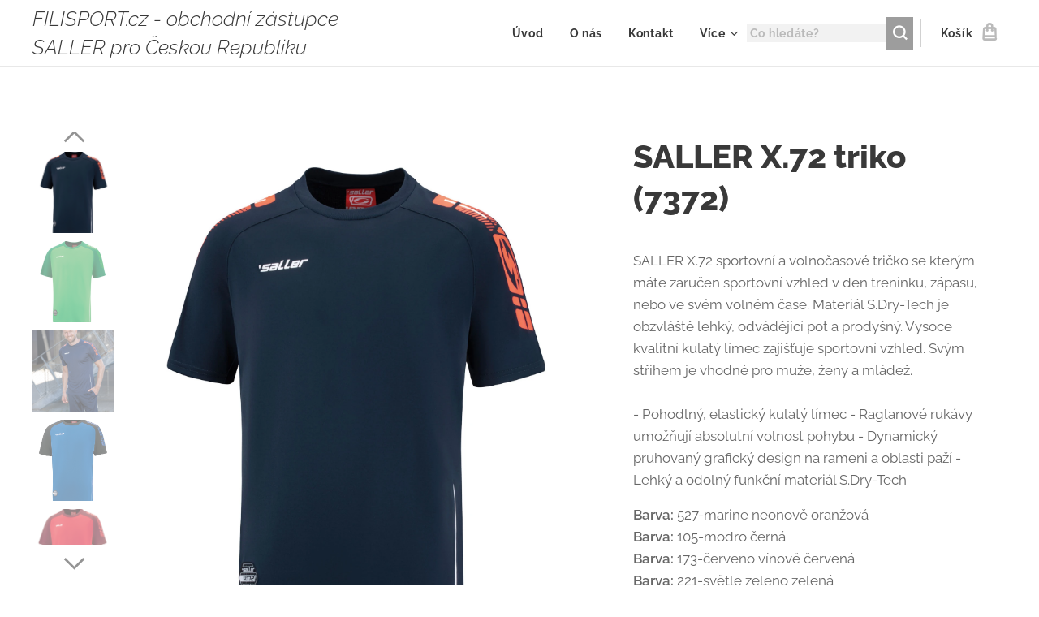

--- FILE ---
content_type: text/html; charset=UTF-8
request_url: https://www.filisport.com/p/saller-x-72-triko-s-limeckem-7272/
body_size: 21961
content:
<!DOCTYPE html>
<html class="no-js" prefix="og: https://ogp.me/ns#" lang="cs">
<head><link rel="preconnect" href="https://duyn491kcolsw.cloudfront.net" crossorigin><link rel="preconnect" href="https://fonts.gstatic.com" crossorigin><meta charset="utf-8"><link rel="icon" href="https://duyn491kcolsw.cloudfront.net/files/2d/2di/2div3h.svg?ph=395e02a916" type="image/svg+xml" sizes="any"><link rel="icon" href="https://duyn491kcolsw.cloudfront.net/files/07/07f/07fzq8.svg?ph=395e02a916" type="image/svg+xml" sizes="16x16"><link rel="icon" href="https://duyn491kcolsw.cloudfront.net/files/1j/1j3/1j3767.ico?ph=395e02a916"><link rel="apple-touch-icon" href="https://duyn491kcolsw.cloudfront.net/files/1j/1j3/1j3767.ico?ph=395e02a916"><link rel="icon" href="https://duyn491kcolsw.cloudfront.net/files/1j/1j3/1j3767.ico?ph=395e02a916">
    <meta http-equiv="X-UA-Compatible" content="IE=edge">
    <title>SALLER X.72 triko (7372) :: FILISPORT.cz</title>
    <meta name="viewport" content="width=device-width,initial-scale=1">
    <meta name="msapplication-tap-highlight" content="no">
    
    <link href="https://duyn491kcolsw.cloudfront.net/files/0r/0rk/0rklmm.css?ph=395e02a916" media="print" rel="stylesheet">
    <link href="https://duyn491kcolsw.cloudfront.net/files/2e/2e5/2e5qgh.css?ph=395e02a916" media="screen and (min-width:100000em)" rel="stylesheet" data-type="cq" disabled>
    <link rel="stylesheet" href="https://duyn491kcolsw.cloudfront.net/files/45/45b/45boco.css?ph=395e02a916"><link rel="stylesheet" href="https://duyn491kcolsw.cloudfront.net/files/4e/4er/4ersdq.css?ph=395e02a916" media="screen and (min-width:37.5em)"><link rel="stylesheet" href="https://duyn491kcolsw.cloudfront.net/files/2v/2vp/2vpyx8.css?ph=395e02a916" data-wnd_color_scheme_file=""><link rel="stylesheet" href="https://duyn491kcolsw.cloudfront.net/files/34/34q/34qmjb.css?ph=395e02a916" data-wnd_color_scheme_desktop_file="" media="screen and (min-width:37.5em)" disabled=""><link rel="stylesheet" href="https://duyn491kcolsw.cloudfront.net/files/46/46e/46e919.css?ph=395e02a916" data-wnd_additive_color_file=""><link rel="stylesheet" href="https://duyn491kcolsw.cloudfront.net/files/1b/1b1/1b1pns.css?ph=395e02a916" data-wnd_typography_file=""><link rel="stylesheet" href="https://duyn491kcolsw.cloudfront.net/files/3z/3zn/3zn0c1.css?ph=395e02a916" data-wnd_typography_desktop_file="" media="screen and (min-width:37.5em)" disabled=""><script>(()=>{let e=!1;const t=()=>{if(!e&&window.innerWidth>=600){for(let e=0,t=document.querySelectorAll('head > link[href*="css"][media="screen and (min-width:37.5em)"]');e<t.length;e++)t[e].removeAttribute("disabled");e=!0}};t(),window.addEventListener("resize",t),"container"in document.documentElement.style||fetch(document.querySelector('head > link[data-type="cq"]').getAttribute("href")).then((e=>{e.text().then((e=>{const t=document.createElement("style");document.head.appendChild(t),t.appendChild(document.createTextNode(e)),import("https://duyn491kcolsw.cloudfront.net/client/js.polyfill/container-query-polyfill.modern.js").then((()=>{let e=setInterval((function(){document.body&&(document.body.classList.add("cq-polyfill-loaded"),clearInterval(e))}),100)}))}))}))})()</script>
<link rel="preload stylesheet" href="https://duyn491kcolsw.cloudfront.net/files/2m/2m8/2m8msc.css?ph=395e02a916" as="style"><meta name="description" content=""><meta name="keywords" content="Trika, trička, šortky, kraťasy"><meta name="generator" content="Webnode 2"><meta name="apple-mobile-web-app-capable" content="no"><meta name="apple-mobile-web-app-status-bar-style" content="black"><meta name="format-detection" content="telephone=no">

<meta property="og:url" content="https://filisport.com/p/saller-x-72-triko-s-limeckem-7272/"><meta property="og:title" content="SALLER X.72 triko (7372) :: FILISPORT.cz"><meta property="og:type" content="article"><meta property="og:site_name" content="FILISPORT.cz"><meta property="og:image" content="https://395e02a916.clvaw-cdnwnd.com/b6ff45bd817b267c3a069a0edd002c4b/200000464-c2295c2299/700/7372-527_%20X.72%20triko.jpg?ph=395e02a916"><meta name="robots" content="index,follow"><link rel="canonical" href="https://www.filisport.com/p/saller-x-72-triko-s-limeckem-7272/"><script>window.checkAndChangeSvgColor=function(c){try{var a=document.getElementById(c);if(a){c=[["border","borderColor"],["outline","outlineColor"],["color","color"]];for(var h,b,d,f=[],e=0,m=c.length;e<m;e++)if(h=window.getComputedStyle(a)[c[e][1]].replace(/\s/g,"").match(/^rgb[a]?\(([0-9]{1,3}),([0-9]{1,3}),([0-9]{1,3})/i)){b="";for(var g=1;3>=g;g++)b+=("0"+parseInt(h[g],10).toString(16)).slice(-2);"0"===b.charAt(0)&&(d=parseInt(b.substr(0,2),16),d=Math.max(16,d),b=d.toString(16)+b.slice(-4));f.push(c[e][0]+"="+b)}if(f.length){var k=a.getAttribute("data-src"),l=k+(0>k.indexOf("?")?"?":"&")+f.join("&");a.src!=l&&(a.src=l,a.outerHTML=a.outerHTML)}}}catch(n){}};</script><script>
		window._gtmDataLayer = window._gtmDataLayer || [];
		(function(w,d,s,l,i){w[l]=w[l]||[];w[l].push({'gtm.start':new Date().getTime(),event:'gtm.js'});
		var f=d.getElementsByTagName(s)[0],j=d.createElement(s),dl=l!='dataLayer'?'&l='+l:'';
		j.async=true;j.src='https://www.googletagmanager.com/gtm.js?id='+i+dl;f.parentNode.insertBefore(j,f);})
		(window,document,'script','_gtmDataLayer','GTM-542MMSL');</script></head>
<body class="l wt-product ac-s ac-n l-default l-d-none b-btn-sq b-btn-s-l b-btn-dso b-btn-bw-1 img-d-n img-t-u img-h-n line-solid b-e-bs lbox-l   wnd-s-b  wnd-fe   wnd-eshop"><noscript>
				<iframe
				 src="https://www.googletagmanager.com/ns.html?id=GTM-542MMSL"
				 height="0"
				 width="0"
				 style="display:none;visibility:hidden"
				 >
				 </iframe>
			</noscript>

<div class="wnd-page l-page cs-gray ac-1a237e ac-normal t-t-fs-l t-t-fw-s t-t-sp-n t-t-d-n t-s-fs-m t-s-fw-s t-s-sp-n t-s-d-n t-p-fs-m t-p-fw-m t-p-sp-n t-h-fs-l t-h-fw-s t-h-sp-n t-bq-fs-m t-bq-fw-m t-bq-sp-n t-bq-d-l t-btn-fw-s t-nav-fw-s t-pd-fw-s t-nav-tt-n">
    <div class="l-w t cf t-01">
        <div class="l-bg cf">
            <div class="s-bg-l">
                
                
            </div>
        </div>
        <header class="l-h cf">
            <div class="sw cf">
	<div class="sw-c cf"><section data-space="true" class="s s-hn s-hn-default wnd-mt-classic wnd-na-c logo-classic sc-w   wnd-w-wider wnd-nh-m hm-hidden wnd-nav-border wnd-nav-sticky menu-default-underline">
	<div class="s-w">
		<div class="s-o">

			<div class="s-bg">
                <div class="s-bg-l">
                    
                    
                </div>
			</div>

			<div class="h-w h-f wnd-fixed">

				<div class="n-l">
					<div class="s-c menu-nav">
						<div class="logo-block">
							<div class="b b-l logo logo-default logo-nb raleway wnd-logo-with-text logo-25 b-ls-m">
	<div class="b-l-c logo-content">
		<a class="b-l-link logo-link" href="/home/">

			

			

			<div class="b-l-br logo-br"></div>

			<div class="b-l-text logo-text-wrapper">
				<div class="b-l-text-w logo-text">
					<span class="b-l-text-c logo-text-cell"><em>FILISPORT.cz - obchodní zástupce SALLER pro Českou Republiku<br></em></span>
				</div>
			</div>

		</a>
	</div>
</div>
						</div>

						<div id="menu-slider">
							<div id="menu-block">
								<nav id="menu"><div class="menu-font menu-wrapper">
	<a href="#" class="menu-close" rel="nofollow" title="Close Menu"></a>
	<ul role="menubar" aria-label="Menu" class="level-1">
		<li role="none" class="wnd-homepage">
			<a class="menu-item" role="menuitem" href="/home/"><span class="menu-item-text">Úvod</span></a>
			
		</li><li role="none">
			<a class="menu-item" role="menuitem" href="/o-nas/"><span class="menu-item-text">O nás</span></a>
			
		</li><li role="none">
			<a class="menu-item" role="menuitem" href="/kontakt/"><span class="menu-item-text">Kontakt</span></a>
			
		</li><li role="none">
			<a class="menu-item" role="menuitem" href="/jak-objednavat/"><span class="menu-item-text">Jak objednávat</span></a>
			
		</li>
	</ul>
	<span class="more-text">Více</span>
</div></nav>
							</div>
						</div>

						<div class="cart-and-mobile">
							<div class="search">
    <div class="search-app"></div>
</div>
							<div class="cart cf">
	<div class="cart-content">
		<a href="/cart/">
			<div class="cart-content-link">
				<div class="cart-text"><span>Košík</span></div>
				<div class="cart-piece-count" data-count="0" data-wnd_cart_part="count">0</div>
				<div class="cart-piece-text" data-wnd_cart_part="text"></div>
				<div class="cart-price" data-wnd_cart_part="price">0,00 Kč</div>
			</div>
		</a>
	</div>
</div>

							<div id="menu-mobile">
								<a href="#" id="menu-submit"><span></span>Menu</a>
							</div>
						</div>

					</div>
				</div>

			</div>

		</div>
	</div>
</section></div>
</div>
        </header>
        <main class="l-m cf">
            <div class="sw cf">
	<div class="sw-c cf"><section class="s s-hm s-hm-hidden wnd-h-hidden cf sc-w   hn-default"></section><section data-space="true" class="s s-ed cf sc-w   wnd-w-wide wnd-s-normal wnd-h-auto">
	<div class="s-w cf">
		<div class="s-o s-fs cf">
			<div class="s-bg cf">
                <div class="s-bg-l">
                    
                    
                </div>
			</div>
			<div class="s-c s-fs cf">
				<div class="b-e b-e-d b b-s cf" data-wnd_product_item="200000362" data-wnd_product_data="{&quot;id&quot;:200000362,&quot;name&quot;:&quot;SALLER X.72 triko (7372)&quot;,&quot;image&quot;:[&quot;https:\/\/395e02a916.clvaw-cdnwnd.com\/b6ff45bd817b267c3a069a0edd002c4b\/200000464-c2295c2299\/450\/7372-527_%20X.72%20triko.jpg?ph=395e02a916&quot;,&quot;https:\/\/395e02a916.clvaw-cdnwnd.com\/b6ff45bd817b267c3a069a0edd002c4b\/200000464-c2295c2299\/7372-527_%20X.72%20triko.jpg?ph=395e02a916&quot;],&quot;detail_url&quot;:&quot;\/p\/saller-x-72-triko-s-limeckem-7272\/&quot;,&quot;category&quot;:&quot;Trika \/ Trika s l\u00edme\u010dkem\/SALLER X.72&quot;,&quot;list_position&quot;:0,&quot;price&quot;:330,&quot;comparative_price&quot;:0,&quot;out_of_stock&quot;:false,&quot;availability&quot;:&quot;DO_NOT_SHOW&quot;,&quot;variants&quot;:[],&quot;variants_active&quot;:false}" data-wnd-price-info-template="&lt;span class=&quot;prd-price-info&quot;&gt;&lt;span class=&quot;prd-price-info-c&quot;&gt;{value}&lt;/span&gt;&lt;/span&gt;">
    <form class="cf" action="" method="post" data-wnd_sys_form="add-to-cart">

        <div class="b-e-d-head b-e-d-right">
            <h1 class="b-e-d-title cf"><span class="prd-title">
	<span class="prd-title-c">SALLER X.72 triko (7372)</span>
</span></h1>
        </div>

        <div class="b-e-d-ribbons cf">
            <span class="prd-label prd-out-of-stock">
	<span class="prd-label-c prd-out-of-stock-c"></span>
</span>
            <span class="prd-label">
	<span class="prd-label-c"></span>
</span>
        </div>

        <div class="b-e-d-gal b-e-d-left">
            <div class="prd-gal cf" id="wnd_ProductGalleryBlock_112540374" data-slideshow="true">
	<div class="prd-gal-c cf">
		<ul class="prd-gal-list cf">
			<li class="prd-gal-photo wnd-orientation-portrait">
				<a class="prd-gal-link litebox" data-litebox-group="gallery" data-litebox-text="" href="https://395e02a916.clvaw-cdnwnd.com/b6ff45bd817b267c3a069a0edd002c4b/200000464-c2295c2299/7372-527_%20X.72%20triko.jpg?ph=395e02a916" width="1637" height="1920">
					<div class="prd-gal-img cf">
						<div class="prd-gal-img-pos">
                            <picture><source type="image/webp" srcset="https://395e02a916.clvaw-cdnwnd.com/b6ff45bd817b267c3a069a0edd002c4b/200003120-2431224316/450/7372-527_%20X.72%20triko.webp?ph=395e02a916 384w, https://395e02a916.clvaw-cdnwnd.com/b6ff45bd817b267c3a069a0edd002c4b/200003120-2431224316/700/7372-527_%20X.72%20triko.webp?ph=395e02a916 597w, https://395e02a916.clvaw-cdnwnd.com/b6ff45bd817b267c3a069a0edd002c4b/200003120-2431224316/7372-527_%20X.72%20triko.webp?ph=395e02a916 1637w" sizes="(min-width: 768px) 60vw, 100vw" ><img src="https://395e02a916.clvaw-cdnwnd.com/b6ff45bd817b267c3a069a0edd002c4b/200000464-c2295c2299/7372-527_%20X.72%20triko.jpg?ph=395e02a916" alt="" width="1637" height="1920" loading="lazy" ></picture>
						</div>
					</div>
					<div class="prd-gal-title cf"><span></span></div>
				</a>
			</li><li class="prd-gal-photo wnd-orientation-portrait">
				<a class="prd-gal-link litebox" data-litebox-group="gallery" data-litebox-text="" href="https://395e02a916.clvaw-cdnwnd.com/b6ff45bd817b267c3a069a0edd002c4b/200000469-c2f28c2f2b/7372-221_%20X.72%20triko.jpg?ph=395e02a916" width="1598" height="1920">
					<div class="prd-gal-img cf">
						<div class="prd-gal-img-pos">
                            <picture><source type="image/webp" srcset="https://395e02a916.clvaw-cdnwnd.com/b6ff45bd817b267c3a069a0edd002c4b/200003125-9f7049f709/450/7372-221_%20X.72%20triko.webp?ph=395e02a916 375w, https://395e02a916.clvaw-cdnwnd.com/b6ff45bd817b267c3a069a0edd002c4b/200003125-9f7049f709/700/7372-221_%20X.72%20triko.webp?ph=395e02a916 583w, https://395e02a916.clvaw-cdnwnd.com/b6ff45bd817b267c3a069a0edd002c4b/200003125-9f7049f709/7372-221_%20X.72%20triko.webp?ph=395e02a916 1598w" sizes="(min-width: 768px) 60vw, 100vw" ><img src="https://395e02a916.clvaw-cdnwnd.com/b6ff45bd817b267c3a069a0edd002c4b/200000469-c2f28c2f2b/7372-221_%20X.72%20triko.jpg?ph=395e02a916" alt="" width="1598" height="1920" loading="lazy" ></picture>
						</div>
					</div>
					<div class="prd-gal-title cf"><span></span></div>
				</a>
			</li><li class="prd-gal-photo wnd-orientation-portrait">
				<a class="prd-gal-link litebox" data-litebox-group="gallery" data-litebox-text="" href="https://395e02a916.clvaw-cdnwnd.com/b6ff45bd817b267c3a069a0edd002c4b/200000465-0ffe40ffe6/7372-527_%20X.72%20triko%20-live.jpg?ph=395e02a916" width="1280" height="1920">
					<div class="prd-gal-img cf">
						<div class="prd-gal-img-pos">
                            <picture><source type="image/webp" srcset="https://395e02a916.clvaw-cdnwnd.com/b6ff45bd817b267c3a069a0edd002c4b/200003121-0b94e0b951/450/7372-527_%20X.72%20triko%20-live.webp?ph=395e02a916 300w, https://395e02a916.clvaw-cdnwnd.com/b6ff45bd817b267c3a069a0edd002c4b/200003121-0b94e0b951/700/7372-527_%20X.72%20triko%20-live.webp?ph=395e02a916 467w, https://395e02a916.clvaw-cdnwnd.com/b6ff45bd817b267c3a069a0edd002c4b/200003121-0b94e0b951/7372-527_%20X.72%20triko%20-live.webp?ph=395e02a916 1280w" sizes="(min-width: 768px) 60vw, 100vw" ><img src="https://395e02a916.clvaw-cdnwnd.com/b6ff45bd817b267c3a069a0edd002c4b/200000465-0ffe40ffe6/7372-527_%20X.72%20triko%20-live.jpg?ph=395e02a916" alt="" width="1280" height="1920" loading="lazy" ></picture>
						</div>
					</div>
					<div class="prd-gal-title cf"><span></span></div>
				</a>
			</li><li class="prd-gal-photo wnd-orientation-portrait">
				<a class="prd-gal-link litebox" data-litebox-group="gallery" data-litebox-text="" href="https://395e02a916.clvaw-cdnwnd.com/b6ff45bd817b267c3a069a0edd002c4b/200000466-49d0949d0a/7372-105_%20X.72%20triko.jpg?ph=395e02a916" width="1513" height="1920">
					<div class="prd-gal-img cf">
						<div class="prd-gal-img-pos">
                            <picture><source type="image/webp" srcset="https://395e02a916.clvaw-cdnwnd.com/b6ff45bd817b267c3a069a0edd002c4b/200003122-4c1724c176/450/7372-105_%20X.72%20triko.webp?ph=395e02a916 355w, https://395e02a916.clvaw-cdnwnd.com/b6ff45bd817b267c3a069a0edd002c4b/200003122-4c1724c176/700/7372-105_%20X.72%20triko.webp?ph=395e02a916 552w, https://395e02a916.clvaw-cdnwnd.com/b6ff45bd817b267c3a069a0edd002c4b/200003122-4c1724c176/7372-105_%20X.72%20triko.webp?ph=395e02a916 1513w" sizes="(min-width: 768px) 60vw, 100vw" ><img src="https://395e02a916.clvaw-cdnwnd.com/b6ff45bd817b267c3a069a0edd002c4b/200000466-49d0949d0a/7372-105_%20X.72%20triko.jpg?ph=395e02a916" alt="" width="1513" height="1920" loading="lazy" ></picture>
						</div>
					</div>
					<div class="prd-gal-title cf"><span></span></div>
				</a>
			</li><li class="prd-gal-photo wnd-orientation-portrait">
				<a class="prd-gal-link litebox" data-litebox-group="gallery" data-litebox-text="" href="https://395e02a916.clvaw-cdnwnd.com/b6ff45bd817b267c3a069a0edd002c4b/200000467-9605596057/7372-173_%20X.72%20triko.jpg?ph=395e02a916" width="1661" height="1920">
					<div class="prd-gal-img cf">
						<div class="prd-gal-img-pos">
                            <picture><source type="image/webp" srcset="https://395e02a916.clvaw-cdnwnd.com/b6ff45bd817b267c3a069a0edd002c4b/200003123-f2f01f2f04/450/7372-173_%20X.72%20triko.webp?ph=395e02a916 389w, https://395e02a916.clvaw-cdnwnd.com/b6ff45bd817b267c3a069a0edd002c4b/200003123-f2f01f2f04/700/7372-173_%20X.72%20triko.webp?ph=395e02a916 606w, https://395e02a916.clvaw-cdnwnd.com/b6ff45bd817b267c3a069a0edd002c4b/200003123-f2f01f2f04/7372-173_%20X.72%20triko.webp?ph=395e02a916 1661w" sizes="(min-width: 768px) 60vw, 100vw" ><img src="https://395e02a916.clvaw-cdnwnd.com/b6ff45bd817b267c3a069a0edd002c4b/200000467-9605596057/7372-173_%20X.72%20triko.jpg?ph=395e02a916" alt="" width="1661" height="1920" loading="lazy" ></picture>
						</div>
					</div>
					<div class="prd-gal-title cf"><span></span></div>
				</a>
			</li><li class="prd-gal-photo wnd-orientation-square">
				<a class="prd-gal-link litebox" data-litebox-group="gallery" data-litebox-text="" href="https://395e02a916.clvaw-cdnwnd.com/b6ff45bd817b267c3a069a0edd002c4b/200000468-0853308535/7372-173_%20X.72%20triko%20-live.jpg?ph=395e02a916" width="1920" height="1920">
					<div class="prd-gal-img cf">
						<div class="prd-gal-img-pos">
                            <picture><source type="image/webp" srcset="https://395e02a916.clvaw-cdnwnd.com/b6ff45bd817b267c3a069a0edd002c4b/200003124-28a0d28a10/450/7372-173_%20X.72%20triko%20-live.webp?ph=395e02a916 450w, https://395e02a916.clvaw-cdnwnd.com/b6ff45bd817b267c3a069a0edd002c4b/200003124-28a0d28a10/700/7372-173_%20X.72%20triko%20-live.webp?ph=395e02a916 700w, https://395e02a916.clvaw-cdnwnd.com/b6ff45bd817b267c3a069a0edd002c4b/200003124-28a0d28a10/7372-173_%20X.72%20triko%20-live.webp?ph=395e02a916 1920w" sizes="(min-width: 768px) 60vw, 100vw" ><img src="https://395e02a916.clvaw-cdnwnd.com/b6ff45bd817b267c3a069a0edd002c4b/200000468-0853308535/7372-173_%20X.72%20triko%20-live.jpg?ph=395e02a916" alt="" width="1920" height="1920" loading="lazy" ></picture>
						</div>
					</div>
					<div class="prd-gal-title cf"><span></span></div>
				</a>
			</li><li class="prd-gal-photo wnd-orientation-portrait">
				<a class="prd-gal-link litebox" data-litebox-group="gallery" data-litebox-text="" href="https://395e02a916.clvaw-cdnwnd.com/b6ff45bd817b267c3a069a0edd002c4b/200000470-831c0831c3/7372-380_%20X.72%20triko.jpg?ph=395e02a916" width="1566" height="1920">
					<div class="prd-gal-img cf">
						<div class="prd-gal-img-pos">
                            <picture><source type="image/webp" srcset="https://395e02a916.clvaw-cdnwnd.com/b6ff45bd817b267c3a069a0edd002c4b/200003126-cf247cf24a/450/7372-380_%20X.72%20triko.webp?ph=395e02a916 367w, https://395e02a916.clvaw-cdnwnd.com/b6ff45bd817b267c3a069a0edd002c4b/200003126-cf247cf24a/700/7372-380_%20X.72%20triko.webp?ph=395e02a916 571w, https://395e02a916.clvaw-cdnwnd.com/b6ff45bd817b267c3a069a0edd002c4b/200003126-cf247cf24a/7372-380_%20X.72%20triko.webp?ph=395e02a916 1566w" sizes="(min-width: 768px) 60vw, 100vw" ><img src="https://395e02a916.clvaw-cdnwnd.com/b6ff45bd817b267c3a069a0edd002c4b/200000470-831c0831c3/7372-380_%20X.72%20triko.jpg?ph=395e02a916" alt="" width="1566" height="1920" loading="lazy" ></picture>
						</div>
					</div>
					<div class="prd-gal-title cf"><span></span></div>
				</a>
			</li><li class="prd-gal-photo wnd-orientation-portrait">
				<a class="prd-gal-link litebox" data-litebox-group="gallery" data-litebox-text="" href="https://395e02a916.clvaw-cdnwnd.com/b6ff45bd817b267c3a069a0edd002c4b/200000471-bc2f0bc2f2/7372-380_%20X.72%20triko%20-z%C3%A1da.jpg?ph=395e02a916" width="1456" height="1920">
					<div class="prd-gal-img cf">
						<div class="prd-gal-img-pos">
                            <picture><source type="image/webp" srcset="https://395e02a916.clvaw-cdnwnd.com/b6ff45bd817b267c3a069a0edd002c4b/200003127-ea261ea264/450/7372-380_%20X.72%20triko%20-z%C3%A1da.webp?ph=395e02a916 341w, https://395e02a916.clvaw-cdnwnd.com/b6ff45bd817b267c3a069a0edd002c4b/200003127-ea261ea264/700/7372-380_%20X.72%20triko%20-z%C3%A1da.webp?ph=395e02a916 531w, https://395e02a916.clvaw-cdnwnd.com/b6ff45bd817b267c3a069a0edd002c4b/200003127-ea261ea264/7372-380_%20X.72%20triko%20-z%C3%A1da.webp?ph=395e02a916 1456w" sizes="(min-width: 768px) 60vw, 100vw" ><img src="https://395e02a916.clvaw-cdnwnd.com/b6ff45bd817b267c3a069a0edd002c4b/200000471-bc2f0bc2f2/7372-380_%20X.72%20triko%20-z%C3%A1da.jpg?ph=395e02a916" alt="" width="1456" height="1920" loading="lazy" ></picture>
						</div>
					</div>
					<div class="prd-gal-title cf"><span></span></div>
				</a>
			</li><li class="prd-gal-photo wnd-orientation-portrait">
				<a class="prd-gal-link litebox" data-litebox-group="gallery" data-litebox-text="" href="https://395e02a916.clvaw-cdnwnd.com/b6ff45bd817b267c3a069a0edd002c4b/200000472-4cdea4cdec/7372-380_%20X.72%20triko%20-bok.jpg?ph=395e02a916" width="1091" height="1920">
					<div class="prd-gal-img cf">
						<div class="prd-gal-img-pos">
                            <picture><source type="image/webp" srcset="https://395e02a916.clvaw-cdnwnd.com/b6ff45bd817b267c3a069a0edd002c4b/200003128-418594185d/450/7372-380_%20X.72%20triko%20-bok.webp?ph=395e02a916 256w, https://395e02a916.clvaw-cdnwnd.com/b6ff45bd817b267c3a069a0edd002c4b/200003128-418594185d/700/7372-380_%20X.72%20triko%20-bok.webp?ph=395e02a916 398w, https://395e02a916.clvaw-cdnwnd.com/b6ff45bd817b267c3a069a0edd002c4b/200003128-418594185d/7372-380_%20X.72%20triko%20-bok.webp?ph=395e02a916 1091w" sizes="(min-width: 768px) 60vw, 100vw" ><img src="https://395e02a916.clvaw-cdnwnd.com/b6ff45bd817b267c3a069a0edd002c4b/200000472-4cdea4cdec/7372-380_%20X.72%20triko%20-bok.jpg?ph=395e02a916" alt="" width="1091" height="1920" loading="lazy" ></picture>
						</div>
					</div>
					<div class="prd-gal-title cf"><span></span></div>
				</a>
			</li><li class="prd-gal-photo wnd-orientation-portrait">
				<a class="prd-gal-link litebox" data-litebox-group="gallery" data-litebox-text="" href="https://395e02a916.clvaw-cdnwnd.com/b6ff45bd817b267c3a069a0edd002c4b/200001633-99ae699ae8/5272-360_%20X.72%20%C5%A1ortky-52.jpg?ph=395e02a916" width="1463" height="1920">
					<div class="prd-gal-img cf">
						<div class="prd-gal-img-pos">
                            <picture><source type="image/webp" srcset="https://395e02a916.clvaw-cdnwnd.com/b6ff45bd817b267c3a069a0edd002c4b/200003129-6f82c6f830/450/5272-360_%20X.72%20%C5%A1ortky-52.webp?ph=395e02a916 343w, https://395e02a916.clvaw-cdnwnd.com/b6ff45bd817b267c3a069a0edd002c4b/200003129-6f82c6f830/700/5272-360_%20X.72%20%C5%A1ortky-52.webp?ph=395e02a916 533w, https://395e02a916.clvaw-cdnwnd.com/b6ff45bd817b267c3a069a0edd002c4b/200003129-6f82c6f830/5272-360_%20X.72%20%C5%A1ortky-52.webp?ph=395e02a916 1463w" sizes="(min-width: 768px) 60vw, 100vw" ><img src="https://395e02a916.clvaw-cdnwnd.com/b6ff45bd817b267c3a069a0edd002c4b/200001633-99ae699ae8/5272-360_%20X.72%20%C5%A1ortky-52.jpg?ph=395e02a916" alt="" width="1463" height="1920" loading="lazy" ></picture>
						</div>
					</div>
					<div class="prd-gal-title cf"><span></span></div>
				</a>
			</li>
		</ul>
	</div>

	<div class="prd-gal-nav dots cf">
		<div class="prd-gal-nav-arrow-prev prd-gal-nav-arrow">
			<div class="prd-gal-nav-arrow-submit"></div>
		</div>

		<div class="prd-gal-nav-c dots-content cf"></div>

		<div class="prd-gal-nav-arrow-next prd-gal-nav-arrow">
			<div class="prd-gal-nav-arrow-submit"></div>
		</div>
	</div>

	
</div>
        </div>

        <div class="b-e-d-c b-e-d-right">
            <div class="b-text text prd-text">
	<div class="prd-text-c"><p>SALLER X.72 sportovní a volnočasové tričko se kterým máte zaručen sportovní vzhled v den treninku, zápasu, nebo ve svém volném čase. Materiál S.Dry-Tech je obzvláště lehký, odvádějící pot a prodyšný. Vysoce kvalitní kulatý límec zajišťuje sportovní vzhled. Svým střihem je vhodné pro muže, ženy a mládež.  
<br _istranslated="1"><br _istranslated="1">- Pohodlný, elastický kulatý límec - Raglanové rukávy umožňují absolutní volnost pohybu - Dynamický pruhovaný grafický design na rameni a oblasti paží - Lehký a odolný funkční materiál S.Dry-Tech</p><p> <strong>Barva:</strong> 527-marine neonově oranžová<br><strong>Barva: </strong>105-modro černá<br><strong>Barva:</strong> 173-červeno vínově červená<br><strong>Barva:</strong> 221-světle zeleno zelená</p><p><strong>Barva:</strong> 380-černo šedá<br></p><p>                                                                                 <strong>Materiál: </strong>100% polyester</p><p><strong>Velikosti: JUNIOR (330,-Kč ) </strong>-128, 140, 152, 164 //<strong> SENIOR (370,-Kč)</strong> -S, M, L, XL, XXL, XXXL</p><p><strong><strong>SALLER X.72 šortky (5272) - cena: 390,-Kč - dostupné ve všech barvách</strong></strong></p></div>
</div>
            
            <div class="b-e-d-price cf">
                <span class="prd-price">
	<span class="prd-price-pref-text wnd-product-prefix-text"></span><span class="prd-price-pref"></span><span class="prd-price-c wnd-product-price">330,00</span><span class="prd-price-suf">&nbsp;Kč</span><span class="prd-price-suf-text wnd-product-suffix-text"></span>
</span>
                <span class="prd-price prd-price-com wnd-product-comparative-price-area wnd-empty" style="display:none">
	<span class="prd-price-pref"></span><span class="prd-price-c wnd-product-comparative-price-content">0,00</span><span class="prd-price-suf">&nbsp;Kč</span>
</span>
            </div>
            <div class="b-e-d-price b-e-d-price-info" data-wnd-identifier="wnd-price-info-container">
                
                
                
                
                
            </div>
            <div class="b-e-d-stock b-e-d-stock-info" data-wnd-identifier="wnd-stock-info-container">
                <span class="prd-stock-info" data-wnd-identifier="wnd-stock-info">
    <span class="wt-bold"></span>
</span>
            </div>

            <div class="b-e-d-submit cf">
                <div class="prd-crt b-btn b-btn-3 b-btn-atc b-btn-i-left b-btn-i-atc wnd-fixed cf">
                    <button class="b-btn-l b-btn-fixed" type="submit" name="send" value="wnd_ProductDetailFormBlock_306677127" disabled data-wnd_add_to_cart_button>
                        <span class="b-btn-t">Do košíku</span>
                        <span class="b-btn-a-l">
							<span class="loader"></span>
						</span>
                        <span class="b-btn-a-a">
							<span class="checked"></span>
							Přidáno do košíku
						</span>
                        <span class="b-btn-ofs">Vyprodáno</span>
                    </button>
                </div>
            </div>
        </div>

        <input type="hidden" name="id" value="200000362">

    </form>
</div>
				<div class="ez cf wnd-no-cols">
	<div class="ez-c"><div class="b b-text cf">
	<div class="b-c b-text-c b-s b-s-t60 b-s-b60 b-cs cf"></div>
</div></div>
</div>
			</div>
		</div>
	</div>
</section></div>
</div>
        </main>
        <footer class="l-f cf">
            <div class="sw cf">
	<div class="sw-c cf"><section data-wn-border-element="s-f-border" class="s s-f s-f-edit sc-b   wnd-w-wide wnd-s-high wnd-h-auto">
	<div class="s-w">
		<div class="s-o">
			<div class="s-bg">
                <div class="s-bg-l">
                    
                    
                </div>
			</div>
			<div class="s-f-ez">
				<div class="s-c s-f-border">
					<div>
						<div class="ez cf">
	<div class="ez-c"><div class="cw cf">
	<div class="cw-c cf"><div class="c cf" style="width:33.333%;">
	<div class="c-c cf"><div class="b b-text cf">
	<div class="b-c b-text-c b-s b-s-t60 b-s-b60 b-cs cf"><p><strong>FILISPORT.cz</strong> - vše pro sport a volný čas</p></div>
</div><div class="b b-text cf">
	<div class="b-c b-text-c b-s b-s-t60 b-s-b60 b-cs cf"><p><font><font class="wnd-font-size-110"><strong>Informace</strong></font></font></p>

<p><a href="/pravidla-ochrany-soukromi/">Pravidla ochrany soukromí</a><br>
<a href="/obchodni-podminky/">Obchodní podmínky</a></p>
</div>
</div></div>
</div><div class="c cf" style="width:33.333%;">
	<div class="c-c cf"><div class="b b-text cf">
	<div class="b-c b-text-c b-s b-s-t60 b-s-b60 b-cs cf"><p><font><font class="wnd-font-size-110"><strong>Obchod</strong></font></font></p>

<p><a href="/o-nas/">O nás</a><br>
<strong><a href="/kontakt/">Kontaktujte nás</a>:&nbsp;</strong></p><p><strong>+420 776 285 558</strong></p><p><strong style="font-size: 1.075rem; letter-spacing: 0px;"><strong><a href="mailto:info@filisport.cz" target="_blank">info@filisport.cz</a>&nbsp;;</strong>&nbsp;<strong>filisport@email.cz</strong></strong></p><p><strong><br></strong></p>
</div>
</div></div>
</div><div class="c cf" style="width:33.334%;">
	<div class="c-c cf"><div class="b b-text cf">
	<div class="b-c b-text-c b-s b-s-t60 b-s-b60 b-cs cf"><p class="wnd-align-right">E-mail:&nbsp;<strong>info@filisport.cz</strong><br>
Telefon:&nbsp;<strong>+420 776 285 558</strong></p>
</div>
</div></div>
</div></div>
</div></div>
</div>
					</div>
				</div>
			</div>
			<div class="s-c s-f-l-w">
				<div class="s-f-l b-s b-s-t0 b-s-b0">
					<div class="s-f-l-c s-f-l-c-first">
						<div class="s-f-sf">
                            <span class="sf b">
<span class="sf-content sf-c link">Vytvořeno službou <a href="https://www.webnode.cz?utm_source=text&utm_medium=footer&utm_campaign=free4&utm_content=wnd2" rel="nofollow" target="_blank">Webnode</a></span>
</span>
                            
                            
                            
                            
						</div>
					</div>
					<div class="s-f-l-c s-f-l-c-last">
						<div class="s-f-lang lang-select cf">
	
</div>
					</div>
                    <div class="s-f-l-c s-f-l-c-currency">
                        <div class="s-f-ccy ccy-select cf">
	
</div>
                    </div>
				</div>
			</div>
		</div>
	</div>
	<div class="s-f-bg-stripe"></div>
</section></div>
</div>
        </footer>
    </div>
    
</div>


<script src="https://duyn491kcolsw.cloudfront.net/files/3n/3no/3nov38.js?ph=395e02a916" crossorigin="anonymous" type="module"></script><script>document.querySelector(".wnd-fe")&&[...document.querySelectorAll(".c")].forEach((e=>{const t=e.querySelector(".b-text:only-child");t&&""===t.querySelector(".b-text-c").innerText&&e.classList.add("column-empty")}))</script>


<script src="https://duyn491kcolsw.cloudfront.net/client.fe/js.compiled/lang.cz.2092.js?ph=395e02a916" crossorigin="anonymous"></script><script src="https://duyn491kcolsw.cloudfront.net/client.fe/js.compiled/compiled.multi.2-2198.js?ph=395e02a916" crossorigin="anonymous"></script><script>var wnd = wnd || {};wnd.$data = {"image_content_items":{"wnd_ThumbnailBlock_368669872":{"id":"wnd_ThumbnailBlock_368669872","type":"wnd.pc.ThumbnailBlock"},"wnd_HeaderSection_header_main_271007369":{"id":"wnd_HeaderSection_header_main_271007369","type":"wnd.pc.HeaderSection"},"wnd_ImageBlock_285438916":{"id":"wnd_ImageBlock_285438916","type":"wnd.pc.ImageBlock"},"wnd_Section_eshop_product_detail_619391507":{"id":"wnd_Section_eshop_product_detail_619391507","type":"wnd.pc.Section"},"wnd_ProductGalleryBlock_112540374":{"id":"wnd_ProductGalleryBlock_112540374","type":"wnd.pc.ProductGalleryBlock"},"wnd_ProductPhotoImageBlock_19231750965090194604":{"id":"wnd_ProductPhotoImageBlock_19231750965090194604","type":"wnd.pc.ProductPhotoImageBlock"},"wnd_ProductPhotoImageBlock_68541750965090194622":{"id":"wnd_ProductPhotoImageBlock_68541750965090194622","type":"wnd.pc.ProductPhotoImageBlock"},"wnd_ProductPhotoImageBlock_73771750965090194627":{"id":"wnd_ProductPhotoImageBlock_73771750965090194627","type":"wnd.pc.ProductPhotoImageBlock"},"wnd_ProductPhotoImageBlock_3111750965090194630":{"id":"wnd_ProductPhotoImageBlock_3111750965090194630","type":"wnd.pc.ProductPhotoImageBlock"},"wnd_ProductPhotoImageBlock_7301750965090194633":{"id":"wnd_ProductPhotoImageBlock_7301750965090194633","type":"wnd.pc.ProductPhotoImageBlock"},"wnd_ProductPhotoImageBlock_87531750965090194636":{"id":"wnd_ProductPhotoImageBlock_87531750965090194636","type":"wnd.pc.ProductPhotoImageBlock"},"wnd_ProductPhotoImageBlock_99601750965090194639":{"id":"wnd_ProductPhotoImageBlock_99601750965090194639","type":"wnd.pc.ProductPhotoImageBlock"},"wnd_ProductPhotoImageBlock_71471750965090194641":{"id":"wnd_ProductPhotoImageBlock_71471750965090194641","type":"wnd.pc.ProductPhotoImageBlock"},"wnd_ProductPhotoImageBlock_83731750965090194645":{"id":"wnd_ProductPhotoImageBlock_83731750965090194645","type":"wnd.pc.ProductPhotoImageBlock"},"wnd_ProductPhotoImageBlock_59771750965090194647":{"id":"wnd_ProductPhotoImageBlock_59771750965090194647","type":"wnd.pc.ProductPhotoImageBlock"},"wnd_LogoBlock_50932080":{"id":"wnd_LogoBlock_50932080","type":"wnd.pc.LogoBlock"},"wnd_FooterSection_footer_152616016":{"id":"wnd_FooterSection_footer_152616016","type":"wnd.pc.FooterSection"}},"svg_content_items":{"wnd_ImageBlock_285438916":{"id":"wnd_ImageBlock_285438916","type":"wnd.pc.ImageBlock"},"wnd_LogoBlock_50932080":{"id":"wnd_LogoBlock_50932080","type":"wnd.pc.LogoBlock"}},"content_items":[],"eshopSettings":{"ESHOP_SETTINGS_DISPLAY_PRICE_WITHOUT_VAT":false,"ESHOP_SETTINGS_DISPLAY_ADDITIONAL_VAT":false,"ESHOP_SETTINGS_DISPLAY_SHIPPING_COST":false},"project_info":{"isMultilanguage":false,"isMulticurrency":false,"eshop_tax_enabled":"1","country_code":"cz","contact_state":"","eshop_tax_type":"VAT","eshop_discounts":true,"graphQLURL":"https:\/\/filisport.com\/servers\/graphql\/","iubendaSettings":{"cookieBarCode":"","cookiePolicyCode":"","privacyPolicyCode":"","termsAndConditionsCode":""}}};</script><script>wnd.$system = {"fileSystemType":"aws_s3","localFilesPath":"https:\/\/www.filisport.com\/_files\/","awsS3FilesPath":"https:\/\/395e02a916.clvaw-cdnwnd.com\/b6ff45bd817b267c3a069a0edd002c4b\/","staticFiles":"https:\/\/duyn491kcolsw.cloudfront.net\/files","isCms":false,"staticCDNServers":["https:\/\/duyn491kcolsw.cloudfront.net\/"],"fileUploadAllowExtension":["jpg","jpeg","jfif","png","gif","bmp","ico","svg","webp","tiff","pdf","doc","docx","ppt","pptx","pps","ppsx","odt","xls","xlsx","txt","rtf","mp3","wma","wav","ogg","amr","flac","m4a","3gp","avi","wmv","mov","mpg","mkv","mp4","mpeg","m4v","swf","gpx","stl","csv","xml","txt","dxf","dwg","iges","igs","step","stp"],"maxUserFormFileLimit":4194304,"frontendLanguage":"cz","backendLanguage":"cz","frontendLanguageId":1,"page":{"id":50000003,"identifier":"p","template":{"id":200000256,"styles":{"typography":"t-01_new","scheme":"cs-gray","additiveColor":"ac-1a237e ac-normal","acHeadings":false,"acSubheadings":true,"acIcons":false,"acOthers":false,"acMenu":true,"imageStyle":"img-d-n","imageHover":"img-h-n","imageTitle":"img-t-u","buttonStyle":"b-btn-sq","buttonSize":"b-btn-s-l","buttonDecoration":"b-btn-dso","buttonBorders":"b-btn-bw-1","lineStyle":"line-solid","eshopGridItemStyle":"b-e-bs","formStyle":"light","menuType":"wnd-mt-classic","menuStyle":"menu-default-underline","lightboxStyle":"lbox-l","columnSpaces":"","sectionWidth":"wnd-w-wider","sectionSpace":"wnd-s-normal","layoutType":"l-default","layoutDecoration":"l-d-none","background":{"default":null},"backgroundSettings":{"default":""},"searchStyle":"wnd-s-b","typoTitleSizes":"t-t-fs-l","typoTitleWeights":"t-t-fw-s","typoTitleSpacings":"t-t-sp-n","typoTitleDecorations":"t-t-d-n","typoHeadingSizes":"t-h-fs-l","typoHeadingWeights":"t-h-fw-s","typoHeadingSpacings":"t-h-sp-n","typoSubtitleSizes":"t-s-fs-m","typoSubtitleWeights":"t-s-fw-s","typoSubtitleSpacings":"t-s-sp-n","typoSubtitleDecorations":"t-s-d-n","typoParagraphSizes":"t-p-fs-m","typoParagraphWeights":"t-p-fw-m","typoParagraphSpacings":"t-p-sp-n","typoBlockquoteSizes":"t-bq-fs-m","typoBlockquoteWeights":"t-bq-fw-m","typoBlockquoteSpacings":"t-bq-sp-n","typoBlockquoteDecorations":"t-bq-d-l","buttonWeight":"t-btn-fw-s","menuWeight":"t-nav-fw-s","productWeight":"t-pd-fw-s","menuTextTransform":"t-nav-tt-n"}},"layout":"product_detail","name":"SALLER X.72 triko (7372)","html_title":null,"language":"cz","langId":1,"isHomepage":false,"meta_description":null,"meta_keywords":"Trika, tri\u010dka, \u0161ortky, kra\u0165asy","header_code":null,"footer_code":null,"styles":null,"countFormsEntries":[]},"listingsPrefix":"\/l\/","productPrefix":"\/p\/","cartPrefix":"\/cart\/","checkoutPrefix":"\/checkout\/","searchPrefix":"\/search\/","isCheckout":false,"isEshop":true,"hasBlog":false,"isProductDetail":true,"isListingDetail":false,"listing_page":[],"hasEshopAnalytics":false,"gTagId":null,"gAdsId":null,"format":{"be":{"DATE_TIME":{"mask":"%d.%m.%Y %H:%M","regexp":"^(((0?[1-9]|[1,2][0-9]|3[0,1])\\.(0?[1-9]|1[0-2])\\.[0-9]{1,4})(( [0-1][0-9]| 2[0-3]):[0-5][0-9])?|(([0-9]{4}(0[1-9]|1[0-2])(0[1-9]|[1,2][0-9]|3[0,1])(0[0-9]|1[0-9]|2[0-3])[0-5][0-9][0-5][0-9])))?$"},"DATE":{"mask":"%d.%m.%Y","regexp":"^((0?[1-9]|[1,2][0-9]|3[0,1])\\.(0?[1-9]|1[0-2])\\.[0-9]{1,4})$"},"CURRENCY":{"mask":{"point":",","thousands":" ","decimals":2,"mask":"%s","zerofill":true,"ignoredZerofill":true}}},"fe":{"DATE_TIME":{"mask":"%d.%m.%Y %H:%M","regexp":"^(((0?[1-9]|[1,2][0-9]|3[0,1])\\.(0?[1-9]|1[0-2])\\.[0-9]{1,4})(( [0-1][0-9]| 2[0-3]):[0-5][0-9])?|(([0-9]{4}(0[1-9]|1[0-2])(0[1-9]|[1,2][0-9]|3[0,1])(0[0-9]|1[0-9]|2[0-3])[0-5][0-9][0-5][0-9])))?$"},"DATE":{"mask":"%d.%m.%Y","regexp":"^((0?[1-9]|[1,2][0-9]|3[0,1])\\.(0?[1-9]|1[0-2])\\.[0-9]{1,4})$"},"CURRENCY":{"mask":{"point":",","thousands":" ","decimals":2,"mask":"%s","zerofill":true,"ignoredZerofill":true}}}},"e_product":{"id":200005311,"workingId":200000362,"name":"SALLER X.72 triko (7372)","identifier":"saller-x-72-triko-s-limeckem-7272","meta_description":null,"meta_keywords":"Trika, tri\u010dka, \u0161ortky, kra\u0165asy","html_title":null,"styles":null,"content_items":{"wnd_PerexBlock_86795781":{"type":"wnd.pc.PerexBlock","id":"wnd_PerexBlock_86795781","context":"page","text":""},"wnd_ThumbnailBlock_368669872":{"type":"wnd.pc.ThumbnailBlock","id":"wnd_ThumbnailBlock_368669872","context":"page","style":{"background":{"default":{"default":"wnd-background-image"}},"backgroundSettings":{"default":{"default":{"id":200000464,"src":"200000464-c2295c2299\/7372-527_ X.72 triko.jpg","dataType":"filesystem_files","width":1637,"height":1920,"mediaType":"myImages","mime":"","alternatives":{"image\/webp":{"id":200003120,"src":"200003120-2431224316\/7372-527_ X.72 triko.webp","dataType":"filesystem_files","width":1637,"height":1920,"mime":"image\/webp"}}}}}},"refs":{"filesystem_files":[{"filesystem_files.id":200000464}]}},"wnd_SectionWrapper_258193668":{"type":"wnd.pc.SectionWrapper","id":"wnd_SectionWrapper_258193668","context":"page","content":["wnd_HeaderSection_header_main_271007369","wnd_Section_eshop_product_detail_619391507"]},"wnd_HeaderSection_header_main_271007369":{"type":"wnd.pc.HeaderSection","contentIdentifier":"header_main","id":"wnd_HeaderSection_header_main_271007369","context":"page","content":{"default":[],"editzone":["wnd_EditZone_347625044"],"no_claim":[],"one_claim":["wnd_StyledInlineTextBlock_464369784"],"one_claim_button":["wnd_StyledInlineTextBlock_464369784","wnd_ButtonBlock_107681799"],"one_claim_box":["wnd_StyledInlineTextBlock_464369784"],"one_claim_button_box":["wnd_StyledInlineTextBlock_464369784","wnd_ButtonBlock_107681799"],"button":["wnd_ButtonBlock_107681799"],"button_box":["wnd_ButtonBlock_107681799"],"two_claims":["wnd_StyledInlineTextBlock_464369784","wnd_StyledInlineTextBlock_858234544"],"two_claims_button":["wnd_StyledInlineTextBlock_464369784","wnd_StyledInlineTextBlock_858234544","wnd_ButtonBlock_107681799"],"two_claims_box":["wnd_StyledInlineTextBlock_464369784","wnd_StyledInlineTextBlock_858234544"],"two_claims_button_box":["wnd_StyledInlineTextBlock_464369784","wnd_StyledInlineTextBlock_858234544","wnd_ButtonBlock_107681799"],"three_claims":["wnd_StyledInlineTextBlock_464369784","wnd_StyledInlineTextBlock_858234544","wnd_StyledInlineTextBlock_306277030"],"three_claims_button":["wnd_StyledInlineTextBlock_464369784","wnd_StyledInlineTextBlock_858234544","wnd_StyledInlineTextBlock_306277030","wnd_ButtonBlock_107681799"],"three_claims_box":["wnd_StyledInlineTextBlock_464369784","wnd_StyledInlineTextBlock_858234544","wnd_StyledInlineTextBlock_306277030"],"three_claims_button_box":["wnd_StyledInlineTextBlock_464369784","wnd_StyledInlineTextBlock_858234544","wnd_StyledInlineTextBlock_306277030","wnd_ButtonBlock_107681799"]},"contentMap":{"wnd.pc.EditZone":{"header-content":"wnd_EditZone_347625044"},"wnd.pc.StyledInlineTextBlock":{"big-claim":"wnd_StyledInlineTextBlock_464369784","small-claim":"wnd_StyledInlineTextBlock_858234544","quote-claim":"wnd_StyledInlineTextBlock_306277030"},"wnd.pc.ButtonBlock":{"header-main-button":"wnd_ButtonBlock_107681799"}},"style":{"sectionColor":{"default":"sc-w"},"sectionWidth":{"default":"wnd-w-wide"},"sectionSpace":{"default":"wnd-s-normal"},"sectionHeight":{"default":"wnd-h-70"},"sectionPosition":{"default":"wnd-p-cc"}},"variant":{"default":"default"}},"wnd_EditZone_347625044":{"type":"wnd.pc.EditZone","id":"wnd_EditZone_347625044","context":"page","content":["wnd_ContentZoneColWrapper_210373124"]},"wnd_ContentZoneColWrapper_210373124":{"type":"wnd.pc.ContentZoneColWrapper","id":"wnd_ContentZoneColWrapper_210373124","context":"page","content":["wnd_ContentZoneCol_731781828","wnd_ContentZoneCol_850556350"],"widthPercentage":0.081},"wnd_ContentZoneCol_731781828":{"type":"wnd.pc.ContentZoneCol","id":"wnd_ContentZoneCol_731781828","context":"page","content":["wnd_ImageBlock_285438916"],"style":{"width":48.461}},"wnd_ImageBlock_285438916":{"type":"wnd.pc.ImageBlock","id":"wnd_ImageBlock_285438916","context":"page","variant":"default","description":"","link":"","style":{"paddingBottom":69.11,"margin":{"left":0,"right":0},"float":"","clear":"none","width":50},"shape":"img-s-n","image":{"id":"2z4jf3","dataType":"static_server","style":{"left":0,"top":0,"width":100,"height":100,"position":"absolute"},"ratio":{"horizontal":2,"vertical":2},"size":{"width":900,"height":622},"src":"\/2z\/2z4\/2z4jf3.jpg","filesystemType":"=filesystemType"}},"wnd_ContentZoneCol_850556350":{"type":"wnd.pc.ContentZoneCol","id":"wnd_ContentZoneCol_850556350","context":"page","content":["wnd_TextBlock_140788463","wnd_ButtonBlock_912643405"],"style":{"width":51.539}},"wnd_TextBlock_140788463":{"type":"wnd.pc.TextBlock","id":"wnd_TextBlock_140788463","context":"page","code":"\u003Ch1\u003E\u003Cstrong\u003EV\u00fdznamn\u00fd nadpis\u003C\/strong\u003E\u003C\/h1\u003E\n\n\u003Ch3\u003ESem vlo\u017ete v\u00e1\u0161 podnadpis\u003C\/h3\u003E\n\n\u003Cp\u003EV\u00e1\u0161 text za\u010d\u00edn\u00e1 pr\u00e1v\u011b zde. Klikn\u011bte a m\u016f\u017eete za\u010d\u00edt ps\u00e1t.\u0026nbsp;Labore et dolore magnam aliquam quaerat voluptatem ut enim ad minima veniam quis nostrum exercitationem ullam corporis suscipit laboriosam nisi ut aliquid ex ea commodi consequatur quis autem vel eum iure reprehenderit qui in ea.\u003C\/p\u003E\n"},"wnd_ButtonBlock_912643405":{"type":"wnd.pc.ButtonBlock","id":"wnd_ButtonBlock_912643405","context":"page","code":"Kontaktujte n\u00e1s","link":"\/","open_in_new_window":0,"style":{"class":"","cssClasses":{"color":"b-btn-3","align":"wnd-align-left"}}},"wnd_StyledInlineTextBlock_464369784":{"type":"wnd.pc.StyledInlineTextBlock","id":"wnd_StyledInlineTextBlock_464369784","context":"page","code":"\u003Cstrong\u003EV\u00fdznamn\u00fd nadpis\u003C\/strong\u003E","style":{"class":"","cssClasses":{"color":"claim-default claim-nb","fontSize":"","fontFamily":"fira-sans","size":"claim-72"}}},"wnd_StyledInlineTextBlock_858234544":{"type":"wnd.pc.StyledInlineTextBlock","id":"wnd_StyledInlineTextBlock_858234544","context":"page","code":"Sem vlo\u017ete podnadpis","style":{"class":"","cssClasses":{"color":"claim-beside claim-nb","fontSize":"","fontFamily":"pt-serif","size":"claim-26"}}},"wnd_StyledInlineTextBlock_306277030":{"type":"wnd.pc.StyledInlineTextBlock","id":"wnd_StyledInlineTextBlock_306277030","context":"page","code":"\u003Cem\u003E\u201eZde napi\u0161te slogan\u201c\u003C\/em\u003E","style":{"class":"","cssClasses":{"color":"claim-default claim-nb","fontSize":"","fontFamily":"cormorant","size":"claim-46"}}},"wnd_ButtonBlock_107681799":{"type":"wnd.pc.ButtonBlock","id":"wnd_ButtonBlock_107681799","context":"page","code":"Klikn\u011bte zde","link":"","open_in_new_window":0,"style":{"class":"","cssClasses":{"color":"b-btn-3"}}},"wnd_Section_eshop_product_detail_619391507":{"type":"wnd.pc.Section","contentIdentifier":"eshop_product_detail","id":"wnd_Section_eshop_product_detail_619391507","context":"page","content":{"default":["wnd_EditZone_288093667","wnd_ProductDetailFormBlock_306677127"],"default_box":["wnd_EditZone_288093667","wnd_ProductDetailFormBlock_306677127"]},"contentMap":{"wnd.pc.EditZone":{"master-01":"wnd_EditZone_288093667"},"wnd.pc.ProductDetailFormBlock":{"product-01":"wnd_ProductDetailFormBlock_306677127"}},"style":{"sectionColor":{"default":"sc-w"},"sectionWidth":{"default":"wnd-w-wide"},"sectionSpace":{"default":"wnd-s-normal"},"sectionHeight":{"default":"wnd-h-auto"},"sectionPosition":{"default":"wnd-p-cc"}},"variant":{"default":"default"}},"wnd_EditZone_288093667":{"type":"wnd.pc.EditZone","id":"wnd_EditZone_288093667","context":"page","content":["wnd_TextBlock_669448449"]},"wnd_TextBlock_669448449":{"type":"wnd.pc.TextBlock","id":"wnd_TextBlock_669448449","context":"page","code":""},"wnd_ProductDetailFormBlock_306677127":{"type":"wnd.pc.ProductDetailFormBlock","id":"wnd_ProductDetailFormBlock_306677127","context":"page","contentMap":{"wnd.pc.ProductSubmitBlock":{"submit":"wnd_ProductSubmitBlock_405511423"},"wnd.pc.ProductTitleBlock":{"name":"wnd_ProductTitleBlock_547791335"},"wnd.pc.ProductDescriptionBlock":{"description":"wnd_ProductDescriptionBlock_849281348"},"wnd.pc.ProductPriceBlock":{"price":"wnd_ProductPriceBlock_582609852"},"wnd.pc.ProductComparativePriceBlock":{"comparative-price":"wnd_ProductComparativePriceBlock_313921816"},"wnd.pc.ProductRibbonBlock":{"ribbon":"wnd_ProductRibbonBlock_356895173"},"wnd.pc.ProductOutOfStockBlock":{"out-of-stock":"wnd_ProductOutOfStockBlock_127434234"},"wnd.pc.ProductGalleryBlock":{"productgallery":"wnd_ProductGalleryBlock_112540374"},"wnd.pc.ProductVariantsBlock":{"variants":"wnd_ProductVariantsBlock_352274023"}},"action":{"type":"message","message":"","target":""},"email":"","content":{"default":["wnd_ProductSubmitBlock_405511423","wnd_ProductTitleBlock_547791335","wnd_ProductDescriptionBlock_849281348","wnd_ProductPriceBlock_582609852","wnd_ProductComparativePriceBlock_313921816","wnd_ProductRibbonBlock_356895173","wnd_ProductOutOfStockBlock_127434234","wnd_ProductGalleryBlock_112540374","wnd_ProductVariantsBlock_352274023"],"rounded":["wnd_ProductSubmitBlock_405511423","wnd_ProductTitleBlock_547791335","wnd_ProductDescriptionBlock_849281348","wnd_ProductPriceBlock_582609852","wnd_ProductComparativePriceBlock_313921816","wnd_ProductRibbonBlock_356895173","wnd_ProductOutOfStockBlock_127434234","wnd_ProductGalleryBlock_112540374","wnd_ProductVariantsBlock_352274023"],"space":["wnd_ProductSubmitBlock_405511423","wnd_ProductTitleBlock_547791335","wnd_ProductDescriptionBlock_849281348","wnd_ProductPriceBlock_582609852","wnd_ProductComparativePriceBlock_313921816","wnd_ProductRibbonBlock_356895173","wnd_ProductOutOfStockBlock_127434234","wnd_ProductGalleryBlock_112540374","wnd_ProductVariantsBlock_352274023"],"light":["wnd_ProductSubmitBlock_405511423","wnd_ProductTitleBlock_547791335","wnd_ProductDescriptionBlock_849281348","wnd_ProductPriceBlock_582609852","wnd_ProductComparativePriceBlock_313921816","wnd_ProductRibbonBlock_356895173","wnd_ProductOutOfStockBlock_127434234","wnd_ProductGalleryBlock_112540374","wnd_ProductVariantsBlock_352274023"]}},"wnd_ProductSubmitBlock_405511423":{"type":"wnd.pc.ProductSubmitBlock","id":"wnd_ProductSubmitBlock_405511423","context":"page","style":{"class":""},"code":"DO KO\u0160\u00cdKU"},"wnd_ProductTitleBlock_547791335":{"type":"wnd.pc.ProductTitleBlock","id":"wnd_ProductTitleBlock_547791335","context":"page","refDataType":"e_product","refDataKey":"e_product.name"},"wnd_ProductDescriptionBlock_849281348":{"type":"wnd.pc.ProductDescriptionBlock","id":"wnd_ProductDescriptionBlock_849281348","context":"page","refDataType":"e_product","refDataKey":"e_product.description"},"wnd_ProductPriceBlock_582609852":{"type":"wnd.pc.ProductPriceBlock","id":"wnd_ProductPriceBlock_582609852","context":"page","refDataType":"e_product","refDataKey":"e_product.price"},"wnd_ProductComparativePriceBlock_313921816":{"type":"wnd.pc.ProductComparativePriceBlock","id":"wnd_ProductComparativePriceBlock_313921816","context":"page","refDataType":"e_product","refDataKey":"e_product.sale_price"},"wnd_ProductRibbonBlock_356895173":{"type":"wnd.pc.ProductRibbonBlock","id":"wnd_ProductRibbonBlock_356895173","context":"page","refDataType":"e_product","refDataKey":"e_product.ribbon"},"wnd_ProductOutOfStockBlock_127434234":{"type":"wnd.pc.ProductOutOfStockBlock","id":"wnd_ProductOutOfStockBlock_127434234","context":"page","refDataType":"e_product","refDataKey":"e_product.out_of_stock"},"wnd_ProductGalleryBlock_112540374":{"type":"wnd.pc.ProductGalleryBlock","id":"wnd_ProductGalleryBlock_112540374","context":"page","content":["wnd_ProductPhotoImageBlock_19231750965090194604","wnd_ProductPhotoImageBlock_68541750965090194622","wnd_ProductPhotoImageBlock_73771750965090194627","wnd_ProductPhotoImageBlock_3111750965090194630","wnd_ProductPhotoImageBlock_7301750965090194633","wnd_ProductPhotoImageBlock_87531750965090194636","wnd_ProductPhotoImageBlock_99601750965090194639","wnd_ProductPhotoImageBlock_71471750965090194641","wnd_ProductPhotoImageBlock_83731750965090194645","wnd_ProductPhotoImageBlock_59771750965090194647"],"variant":"default","limit":20},"wnd_ProductVariantsBlock_352274023":{"type":"wnd.pc.ProductVariantsBlock","id":"wnd_ProductVariantsBlock_352274023","context":"page","content":[]},"wnd_ProductPhotoImageBlock_19231750965090194604":{"type":"wnd.pc.ProductPhotoImageBlock","id":"wnd_ProductPhotoImageBlock_19231750965090194604","context":"page","description":"","image":{"id":200000464,"src":"200000464-c2295c2299\/7372-527_ X.72 triko.jpg","dataType":"filesystem_files","width":1637,"height":1920,"mime":"","alternatives":{"image\/webp":{"id":200003120,"src":"200003120-2431224316\/7372-527_ X.72 triko.webp","dataType":"filesystem_files","width":1637,"height":1920,"mime":"image\/webp"}}},"refs":{"filesystem_files":[{"filesystem_files.id":200000464}]}},"wnd_ProductPhotoImageBlock_68541750965090194622":{"type":"wnd.pc.ProductPhotoImageBlock","id":"wnd_ProductPhotoImageBlock_68541750965090194622","context":"page","description":"","image":{"id":200000469,"src":"200000469-c2f28c2f2b\/7372-221_ X.72 triko.jpg","dataType":"filesystem_files","width":1598,"height":1920,"mime":"","alternatives":{"image\/webp":{"id":200003125,"src":"200003125-9f7049f709\/7372-221_ X.72 triko.webp","dataType":"filesystem_files","width":1598,"height":1920,"mime":"image\/webp"}}},"refs":{"filesystem_files":[{"filesystem_files.id":200000469}]}},"wnd_ProductPhotoImageBlock_73771750965090194627":{"type":"wnd.pc.ProductPhotoImageBlock","id":"wnd_ProductPhotoImageBlock_73771750965090194627","context":"page","description":"","image":{"id":200000465,"src":"200000465-0ffe40ffe6\/7372-527_ X.72 triko -live.jpg","dataType":"filesystem_files","width":1280,"height":1920,"mime":"","alternatives":{"image\/webp":{"id":200003121,"src":"200003121-0b94e0b951\/7372-527_ X.72 triko -live.webp","dataType":"filesystem_files","width":1280,"height":1920,"mime":"image\/webp"}}},"refs":{"filesystem_files":[{"filesystem_files.id":200000465}]}},"wnd_ProductPhotoImageBlock_3111750965090194630":{"type":"wnd.pc.ProductPhotoImageBlock","id":"wnd_ProductPhotoImageBlock_3111750965090194630","context":"page","description":"","image":{"id":200000466,"src":"200000466-49d0949d0a\/7372-105_ X.72 triko.jpg","dataType":"filesystem_files","width":1513,"height":1920,"mime":"","alternatives":{"image\/webp":{"id":200003122,"src":"\/7372-105_ X.72 triko.webp","dataType":"filesystem_files","width":1513,"height":1920,"mime":"image\/webp"}}},"refs":{"filesystem_files":[{"filesystem_files.id":200000466}]}},"wnd_ProductPhotoImageBlock_7301750965090194633":{"type":"wnd.pc.ProductPhotoImageBlock","id":"wnd_ProductPhotoImageBlock_7301750965090194633","context":"page","description":"","image":{"id":200000467,"src":"200000467-9605596057\/7372-173_ X.72 triko.jpg","dataType":"filesystem_files","width":1661,"height":1920,"mime":"","alternatives":{"image\/webp":{"id":200003123,"src":"200003123-f2f01f2f04\/7372-173_ X.72 triko.webp","dataType":"filesystem_files","width":1661,"height":1920,"mime":"image\/webp"}}},"refs":{"filesystem_files":[{"filesystem_files.id":200000467}]}},"wnd_ProductPhotoImageBlock_87531750965090194636":{"type":"wnd.pc.ProductPhotoImageBlock","id":"wnd_ProductPhotoImageBlock_87531750965090194636","context":"page","description":"","image":{"id":200000468,"src":"200000468-0853308535\/7372-173_ X.72 triko -live.jpg","dataType":"filesystem_files","width":1920,"height":1920,"mime":"","alternatives":{"image\/webp":{"id":200003124,"src":"200003124-28a0d28a10\/7372-173_ X.72 triko -live.webp","dataType":"filesystem_files","width":1920,"height":1920,"mime":"image\/webp"}}},"refs":{"filesystem_files":[{"filesystem_files.id":200000468}]}},"wnd_ProductPhotoImageBlock_99601750965090194639":{"type":"wnd.pc.ProductPhotoImageBlock","id":"wnd_ProductPhotoImageBlock_99601750965090194639","context":"page","description":"","image":{"id":200000470,"src":"200000470-831c0831c3\/7372-380_ X.72 triko.jpg","dataType":"filesystem_files","width":1566,"height":1920,"mime":"","alternatives":{"image\/webp":{"id":200003126,"src":"200003126-cf247cf24a\/7372-380_ X.72 triko.webp","dataType":"filesystem_files","width":1566,"height":1920,"mime":"image\/webp"}}},"refs":{"filesystem_files":[{"filesystem_files.id":200000470}]}},"wnd_ProductPhotoImageBlock_71471750965090194641":{"type":"wnd.pc.ProductPhotoImageBlock","id":"wnd_ProductPhotoImageBlock_71471750965090194641","context":"page","description":"","image":{"id":200000471,"src":"200000471-bc2f0bc2f2\/7372-380_ X.72 triko -z\u00e1da.jpg","dataType":"filesystem_files","width":1456,"height":1920,"mime":"","alternatives":{"image\/webp":{"id":200003127,"src":"200003127-ea261ea264\/7372-380_ X.72 triko -z\u00e1da.webp","dataType":"filesystem_files","width":1456,"height":1920,"mime":"image\/webp"}}},"refs":{"filesystem_files":[{"filesystem_files.id":200000471}]}},"wnd_ProductPhotoImageBlock_83731750965090194645":{"type":"wnd.pc.ProductPhotoImageBlock","id":"wnd_ProductPhotoImageBlock_83731750965090194645","context":"page","description":"","image":{"id":200000472,"src":"200000472-4cdea4cdec\/7372-380_ X.72 triko -bok.jpg","dataType":"filesystem_files","width":1091,"height":1920,"mime":"","alternatives":{"image\/webp":{"id":200003128,"src":"200003128-418594185d\/7372-380_ X.72 triko -bok.webp","dataType":"filesystem_files","width":1091,"height":1920,"mime":"image\/webp"}}},"refs":{"filesystem_files":[{"filesystem_files.id":200000472}]}},"wnd_ProductPhotoImageBlock_59771750965090194647":{"type":"wnd.pc.ProductPhotoImageBlock","id":"wnd_ProductPhotoImageBlock_59771750965090194647","context":"page","description":"","image":{"id":200001633,"src":"200001633-99ae699ae8\/5272-360_ X.72 \u0161ortky-52.jpg","dataType":"filesystem_files","width":1463,"height":1920,"mime":"","alternatives":{"image\/webp":{"id":200003129,"src":"200003129-6f82c6f830\/5272-360_ X.72 \u0161ortky-52.webp","dataType":"filesystem_files","width":1463,"height":1920,"mime":"image\/webp"}}},"refs":{"filesystem_files":[{"filesystem_files.id":200001633}]}}},"localised_content_items":null},"listing_item":null,"feReleasedFeatures":{"dualCurrency":false,"HeurekaSatisfactionSurvey":true,"productAvailability":true},"labels":{"dualCurrency.fixedRate":"","invoicesGenerator.W2EshopInvoice.alreadyPayed":"Nepla\u0165te! - Uhrazeno","invoicesGenerator.W2EshopInvoice.amount":"Mno\u017estv\u00ed:","invoicesGenerator.W2EshopInvoice.contactInfo":"Kontaktn\u00ed informace:","invoicesGenerator.W2EshopInvoice.couponCode":"K\u00f3d kup\u00f3nu","invoicesGenerator.W2EshopInvoice.customer":"Z\u00e1kazn\u00edk:","invoicesGenerator.W2EshopInvoice.dateOfIssue":"Datum vystaven\u00ed:","invoicesGenerator.W2EshopInvoice.dateOfTaxableSupply":"Datum uskute\u010dn\u011bn\u00ed pln\u011bn\u00ed:","invoicesGenerator.W2EshopInvoice.dic":"DI\u010c:","invoicesGenerator.W2EshopInvoice.discount":"Sleva","invoicesGenerator.W2EshopInvoice.dueDate":"Datum splatnosti:","invoicesGenerator.W2EshopInvoice.email":"E-mail:","invoicesGenerator.W2EshopInvoice.filenamePrefix":"Faktura-","invoicesGenerator.W2EshopInvoice.fiscalCode":"Da\u0148ov\u00fd k\u00f3d:","invoicesGenerator.W2EshopInvoice.freeShipping":"Doprava zdarma","invoicesGenerator.W2EshopInvoice.ic":"I\u010c:","invoicesGenerator.W2EshopInvoice.invoiceNo":"Faktura \u010d\u00edslo","invoicesGenerator.W2EshopInvoice.invoiceNoTaxed":"Faktura - Da\u0148ov\u00fd doklad \u010d\u00edslo","invoicesGenerator.W2EshopInvoice.notVatPayers":"Nejsem pl\u00e1tcem DPH","invoicesGenerator.W2EshopInvoice.orderNo":"\u010c\u00edslo objedn\u00e1vky:","invoicesGenerator.W2EshopInvoice.paymentPrice":"Cena platebn\u00ed metody:","invoicesGenerator.W2EshopInvoice.pec":"PEC:","invoicesGenerator.W2EshopInvoice.phone":"Telefon:","invoicesGenerator.W2EshopInvoice.priceExTax":"Cena bez dan\u011b:","invoicesGenerator.W2EshopInvoice.priceIncludingTax":"Cena v\u010detn\u011b dan\u011b:","invoicesGenerator.W2EshopInvoice.product":"Produkt:","invoicesGenerator.W2EshopInvoice.productNr":"\u010c\u00edslo produktu:","invoicesGenerator.W2EshopInvoice.recipientCode":"K\u00f3d p\u0159\u00edjemce:","invoicesGenerator.W2EshopInvoice.shippingAddress":"Doru\u010dovac\u00ed adresa:","invoicesGenerator.W2EshopInvoice.shippingPrice":"Cena dopravy:","invoicesGenerator.W2EshopInvoice.subtotal":"Mezisou\u010det:","invoicesGenerator.W2EshopInvoice.sum":"Celkov\u00e1 cena","invoicesGenerator.W2EshopInvoice.supplier":"Dodavatel","invoicesGenerator.W2EshopInvoice.tax":"Da\u0148:","invoicesGenerator.W2EshopInvoice.total":"Celkem:","invoicesGenerator.W2EshopInvoice.web":"Web:","wnd.errorBandwidthStorage.description":"Omlouv\u00e1me se za p\u0159\u00edpadn\u00e9 komplikace. Pokud jste majitel t\u011bchto str\u00e1nek a chcete je znovu zprovoznit, p\u0159ihlaste se pros\u00edm ke sv\u00e9mu \u00fa\u010dtu.","wnd.errorBandwidthStorage.heading":"Tento web je do\u010dasn\u011b nedostupn\u00fd (nebo ve v\u00fdstavb\u011b)","wnd.es.CheckoutShippingService.correiosDeliveryWithSpecialConditions":"CEP de destino est\u00e1 sujeito a condi\u00e7\u00f5es especiais de entrega pela ECT e ser\u00e1 realizada com o acr\u00e9scimo de at\u00e9 7 (sete) dias \u00fateis ao prazo regular.","wnd.es.CheckoutShippingService.correiosWithoutHomeDelivery":"CEP de destino est\u00e1 temporariamente sem entrega domiciliar. A entrega ser\u00e1 efetuada na ag\u00eancia indicada no Aviso de Chegada que ser\u00e1 entregue no endere\u00e7o do destinat\u00e1rio","wnd.es.ProductEdit.unit.cm":"cm","wnd.es.ProductEdit.unit.floz":"fl oz","wnd.es.ProductEdit.unit.ft":"ft","wnd.es.ProductEdit.unit.ft2":"ft\u00b2","wnd.es.ProductEdit.unit.g":"g","wnd.es.ProductEdit.unit.gal":"gal","wnd.es.ProductEdit.unit.in":"in","wnd.es.ProductEdit.unit.inventoryQuantity":"ks","wnd.es.ProductEdit.unit.inventorySize":"cm","wnd.es.ProductEdit.unit.inventorySize.cm":"cm","wnd.es.ProductEdit.unit.inventorySize.inch":"in","wnd.es.ProductEdit.unit.inventoryWeight":"kg","wnd.es.ProductEdit.unit.inventoryWeight.kg":"kg","wnd.es.ProductEdit.unit.inventoryWeight.lb":"lb","wnd.es.ProductEdit.unit.l":"l","wnd.es.ProductEdit.unit.m":"m","wnd.es.ProductEdit.unit.m2":"m\u00b2","wnd.es.ProductEdit.unit.m3":"m\u00b3","wnd.es.ProductEdit.unit.mg":"mg","wnd.es.ProductEdit.unit.ml":"ml","wnd.es.ProductEdit.unit.mm":"mm","wnd.es.ProductEdit.unit.oz":"oz","wnd.es.ProductEdit.unit.pcs":"ks","wnd.es.ProductEdit.unit.pt":"pt","wnd.es.ProductEdit.unit.qt":"qt","wnd.es.ProductEdit.unit.yd":"yd","wnd.es.ProductList.inventory.outOfStock":"Vyprod\u00e1no","wnd.fe.CheckoutFi.creditCard":"Platba kartou","wnd.fe.CheckoutSelectMethodKlarnaPlaygroundItem":"{name} testovac\u00ed \u00fa\u010det","wnd.fe.CheckoutSelectMethodZasilkovnaItem.change":"Zm\u011bnit v\u00fddejn\u00ed m\u00edsto","wnd.fe.CheckoutSelectMethodZasilkovnaItem.choose":"Zvolte si v\u00fddejn\u00ed m\u00edsto","wnd.fe.CheckoutSelectMethodZasilkovnaItem.error":"Zvolte si pros\u00edm v\u00fddejn\u00ed m\u00edsto","wnd.fe.CheckoutZipField.brInvalid":"Zadejte pros\u00edm platn\u00e9 PS\u010c ve form\u00e1tu XXXXX-XXX","wnd.fe.CookieBar.message":"Tyto str\u00e1nky pou\u017e\u00edvaj\u00ed cookies k anal\u00fdze n\u00e1v\u0161t\u011bvnosti a bezpe\u010dn\u00e9mu provozov\u00e1n\u00ed str\u00e1nek. Pou\u017e\u00edv\u00e1n\u00edm str\u00e1nek vyjad\u0159ujete souhlas s na\u0161imi pravidly pro ochranu soukrom\u00ed.","wnd.fe.FeFooter.createWebsite":"Vytvo\u0159te si webov\u00e9 str\u00e1nky zdarma!","wnd.fe.FormManager.error.file.invalidExtOrCorrupted":"Tento soubor nelze nahr\u00e1t. Je bu\u010f po\u0161kozen\u00fd, nebo jeho p\u0159\u00edpona neodpov\u00edd\u00e1 form\u00e1tu souboru.","wnd.fe.FormManager.error.file.notAllowedExtension":"Soubory s p\u0159\u00edponou \u0022{EXTENSION}\u0022 nen\u00ed mo\u017en\u00e9 nahr\u00e1t.","wnd.fe.FormManager.error.file.required":"Vyberte pros\u00edm soubor pro nahr\u00e1n\u00ed.","wnd.fe.FormManager.error.file.sizeExceeded":"Maxim\u00e1ln\u00ed velikost nahr\u00e1van\u00e9ho souboru je {SIZE} MB.","wnd.fe.FormManager.error.userChangePassword":"Hesla se neshoduj\u00ed","wnd.fe.FormManager.error.userLogin.inactiveAccount":"Va\u0161e registrace je\u0161t\u011b nebyla schv\u00e1lena, nen\u00ed mo\u017en\u00e9 se p\u0159ihl\u00e1sit!","wnd.fe.FormManager.error.userLogin.invalidLogin":"Neplatn\u00e9 u\u017eivatelsk\u00e9 jm\u00e9no nebo heslo!","wnd.fe.FreeBarBlock.buttonText":"Vytvo\u0159it str\u00e1nky","wnd.fe.FreeBarBlock.longText":"Tento web je vytvo\u0159en\u00fd pomoc\u00ed Webnode. \u003Cstrong\u003EVytvo\u0159te si vlastn\u00ed str\u00e1nky\u003C\/strong\u003E zdarma je\u0161t\u011b dnes!","wnd.fe.ListingData.shortMonthName.Apr":"Dub","wnd.fe.ListingData.shortMonthName.Aug":"Srp","wnd.fe.ListingData.shortMonthName.Dec":"Pro","wnd.fe.ListingData.shortMonthName.Feb":"\u00dano","wnd.fe.ListingData.shortMonthName.Jan":"Led","wnd.fe.ListingData.shortMonthName.Jul":"\u010cvc","wnd.fe.ListingData.shortMonthName.Jun":"\u010cvn","wnd.fe.ListingData.shortMonthName.Mar":"B\u0159e","wnd.fe.ListingData.shortMonthName.May":"Kv\u011b","wnd.fe.ListingData.shortMonthName.Nov":"Lis","wnd.fe.ListingData.shortMonthName.Oct":"\u0158\u00edj","wnd.fe.ListingData.shortMonthName.Sep":"Z\u00e1\u0159","wnd.fe.ShoppingCartManager.count.between2And4":"{COUNT} polo\u017eky","wnd.fe.ShoppingCartManager.count.moreThan5":"{COUNT} polo\u017eek","wnd.fe.ShoppingCartManager.count.one":"{COUNT} polo\u017eka","wnd.fe.ShoppingCartTable.label.itemsInStock":"Pouze {COUNT} ks k dispozici skladem","wnd.fe.ShoppingCartTable.label.itemsInStock.between2And4":"Pouze {COUNT} ks k dispozici skladem","wnd.fe.ShoppingCartTable.label.itemsInStock.moreThan5":"Pouze {COUNT} ks k dispozici skladem","wnd.fe.ShoppingCartTable.label.itemsInStock.one":"Pouze {COUNT} ks k dispozici skladem","wnd.fe.ShoppingCartTable.label.outOfStock":"Vyprod\u00e1no","wnd.fe.UserBar.logOut":"Odhl\u00e1sit","wnd.pc.BlogDetailPageZone.next":"Nov\u011bj\u0161\u00ed \u010dl\u00e1nky","wnd.pc.BlogDetailPageZone.previous":"Star\u0161\u00ed \u010dl\u00e1nky","wnd.pc.ContactInfoBlock.placeholder.infoMail":"Nap\u0159. kontakt@example.com","wnd.pc.ContactInfoBlock.placeholder.infoPhone":"Nap\u0159. +420 123 456 789","wnd.pc.ContactInfoBlock.placeholder.infoText":"Nap\u0159. Otev\u0159eno denn\u011b 8:00 - 16:00","wnd.pc.CookieBar.button.advancedClose":"Zav\u0159\u00edt","wnd.pc.CookieBar.button.advancedOpen":"Otev\u0159\u00edt pokro\u010dil\u00e1 nastaven\u00ed","wnd.pc.CookieBar.button.advancedSave":"Ulo\u017eit","wnd.pc.CookieBar.link.disclosure":"Disclosure","wnd.pc.CookieBar.title.advanced":"Pokro\u010dil\u00e1 nastaven\u00ed","wnd.pc.CookieBar.title.option.functional":"Funk\u010dn\u00ed cookies","wnd.pc.CookieBar.title.option.marketing":"Marketingov\u00e9 cookies","wnd.pc.CookieBar.title.option.necessary":"Nezbytn\u00e9 kr\u00e1tkodob\u00e9 cookies","wnd.pc.CookieBar.title.option.performance":"V\u00fdkonnostn\u00ed cookies","wnd.pc.CookieBarReopenBlock.text":"Cookies","wnd.pc.FileBlock.download":"ST\u00c1HNOUT","wnd.pc.FormBlock.action.defaultMessage.text":"Formul\u00e1\u0159 byl \u00fasp\u011b\u0161n\u011b odesl\u00e1n.","wnd.pc.FormBlock.action.defaultMessage.title":"D\u011bkujeme!","wnd.pc.FormBlock.action.invisibleCaptchaInfoText":"Tato str\u00e1nka je chr\u00e1n\u011bn\u00e1 slu\u017ebou reCAPTCHA, na kterou se vztahuj\u00ed \u003Clink1\u003EZ\u00e1sady ochrany osobn\u00edch \u00fadaj\u016f\u003C\/link1\u003E a \u003Clink2\u003ESmluvn\u00ed podm\u00ednky\u003C\/link2\u003E spole\u010dnosti Google.","wnd.pc.FormBlock.action.submitBlockedDisabledBecauseSiteSecurity":"Formul\u00e1\u0159 nelze odeslat (provozovatel str\u00e1nek zablokoval va\u0161i lokalitu).","wnd.pc.FormBlock.mail.value.no":"Ne","wnd.pc.FormBlock.mail.value.yes":"Ano","wnd.pc.FreeBarBlock.longText":"wnd.pc.FreeBarBlock.longText","wnd.pc.FreeBarBlock.text":"Vytvo\u0159eno slu\u017ebou","wnd.pc.ListingDetailPageZone.next":"N\u00e1sleduj\u00edc\u00ed","wnd.pc.ListingDetailPageZone.previous":"P\u0159edchoz\u00ed","wnd.pc.ListingItemCopy.namePrefix":"Kopie z","wnd.pc.MenuBlock.closeSubmenu":"Zav\u0159\u00edt submenu","wnd.pc.MenuBlock.openSubmenu":"Otev\u0159it submenu","wnd.pc.Option.defaultText":"Dal\u0161\u00ed mo\u017enost","wnd.pc.PageCopy.namePrefix":"Kopie z","wnd.pc.PhotoGalleryBlock.placeholder.text":"Tato fotogalerie neobsahuje \u017e\u00e1dn\u00e9 obr\u00e1zky.","wnd.pc.PhotoGalleryBlock.placeholder.title":"Fotogalerie","wnd.pc.ProductAddToCartBlock.addToCart":"Do ko\u0161\u00edku","wnd.pc.ProductAvailability.in14Days":"Dostupn\u00e9 do 14 dn\u016f","wnd.pc.ProductAvailability.in3Days":"Dostupn\u00e9 do 3 dn\u016f","wnd.pc.ProductAvailability.in7Days":"Dostupn\u00e9 do 7 dn\u016f","wnd.pc.ProductAvailability.inMonth":"Dostupn\u00e9 do m\u011bs\u00edce","wnd.pc.ProductAvailability.inMoreThanMonth":"Dostupn\u00e9 za v\u00edce ne\u017e m\u011bs\u00edc","wnd.pc.ProductAvailability.inStock":"Skladem","wnd.pc.ProductGalleryBlock.placeholder.text":"V t\u00e9to galerii nejsou \u017e\u00e1dn\u00e9 produkty.","wnd.pc.ProductGalleryBlock.placeholder.title":"Galerie produktu","wnd.pc.ProductItem.button.viewDetail":"Produktov\u00e1 str\u00e1nka","wnd.pc.ProductOptionGroupBlock.notSelected":"Nem\u00e1te vybr\u00e1no","wnd.pc.ProductOutOfStockBlock.label":"Vyprod\u00e1no","wnd.pc.ProductPriceBlock.prefixText":"Cena od\u00a0","wnd.pc.ProductPriceBlock.suffixText":"","wnd.pc.ProductPriceExcludingVATBlock.USContent":"cena bez DPH","wnd.pc.ProductPriceExcludingVATBlock.content":"cena v\u010detn\u011b DPH","wnd.pc.ProductShippingInformationBlock.content":"nezahrnuje cenu dopravy","wnd.pc.ProductVATInformationBlock.content":"bez DPH {PRICE}","wnd.pc.ProductsZone.label.collections":"Kategorie","wnd.pc.ProductsZone.placeholder.noProductsInCategory":"Tato kategorie je pr\u00e1zdn\u00e1. P\u0159idejte do n\u00ed produkty, nebo zvolte jinou kategorii.","wnd.pc.ProductsZone.placeholder.text":"V e-shopu zat\u00edm nem\u00e1te \u017e\u00e1dn\u00fd produkt. Klikn\u011bte na \u0022P\u0159idat produkt\u0022.","wnd.pc.ProductsZone.placeholder.title":"Produkty","wnd.pc.ProductsZoneModel.label.allCollections":"V\u0161echny produkty","wnd.pc.SearchBlock.allListingItems":"V\u0161echny \u010dl\u00e1nky","wnd.pc.SearchBlock.allPages":"V\u0161echny str\u00e1nky","wnd.pc.SearchBlock.allProducts":"V\u0161echny produkty","wnd.pc.SearchBlock.allResults":"Zobrazit v\u0161echny v\u00fdsledky","wnd.pc.SearchBlock.iconText":"Hledat","wnd.pc.SearchBlock.inputPlaceholder":"Co hled\u00e1te?","wnd.pc.SearchBlock.matchInListingItemIdentifier":"\u010cl\u00e1nek s v\u00fdrazem \u0022{IDENTIFIER}\u0022 v URL","wnd.pc.SearchBlock.matchInPageIdentifier":"Str\u00e1nka s v\u00fdrazem \u0022{IDENTIFIER}\u0022 v URL","wnd.pc.SearchBlock.noResults":"Nic jsme nena\u0161li","wnd.pc.SearchBlock.requestError":"Chyba: Nelze zobrazit dal\u0161\u00ed v\u00fdsledky, zkuste pros\u00edm obnovit str\u00e1nku, nebo \u003Clink1\u003Eklikn\u011bte sem\u003C\/link1\u003E","wnd.pc.SearchResultsZone.emptyResult":"K tomuto hled\u00e1n\u00ed jsme nic nena\u0161li. Zkuste pros\u00edm pou\u017e\u00edt jin\u00fd v\u00fdraz.","wnd.pc.SearchResultsZone.foundProducts":"Nalezeno produkt\u016f:","wnd.pc.SearchResultsZone.listingItemsTitle":"\u010cl\u00e1nky","wnd.pc.SearchResultsZone.pagesTitle":"Str\u00e1nky","wnd.pc.SearchResultsZone.productsTitle":"Produkty","wnd.pc.SearchResultsZone.title":"V\u00fdsledky pro dotaz:","wnd.pc.SectionMsg.name.eshopCategories":"Kategorie","wnd.pc.ShoppingCartTable.label.checkout":"Objednat","wnd.pc.ShoppingCartTable.label.checkoutDisabled":"Objedn\u00e1vku nelze dokon\u010dit (nejsou dostupn\u00e9 \u017e\u00e1dn\u00e9 dopravn\u00ed nebo platebn\u00ed metody).","wnd.pc.ShoppingCartTable.label.checkoutDisabledBecauseSiteSecurity":"Objedn\u00e1vku nelze dokon\u010dit (provozovatel e-shopu zablokoval va\u0161i lokalitu).","wnd.pc.ShoppingCartTable.label.continue":"Pokra\u010dovat v n\u00e1kupu","wnd.pc.ShoppingCartTable.label.delete":"Smazat","wnd.pc.ShoppingCartTable.label.item":"Produkt","wnd.pc.ShoppingCartTable.label.price":"Cena","wnd.pc.ShoppingCartTable.label.quantity":"Mno\u017estv\u00ed","wnd.pc.ShoppingCartTable.label.sum":"Celkem","wnd.pc.ShoppingCartTable.label.totalPrice":"Celkem","wnd.pc.ShoppingCartTable.placeholder.text":"Vy to ale m\u016f\u017eete zm\u011bnit. Vyberte si z na\u0161\u00ed nab\u00eddky.","wnd.pc.ShoppingCartTable.placeholder.title":"V\u00e1\u0161 ko\u0161\u00edk je pr\u00e1zdn\u00fd.","wnd.pc.ShoppingCartTotalPriceExcludingVATBlock.label":"bez DPH","wnd.pc.ShoppingCartTotalPriceInformationBlock.label":"Nezahrnuje cenu dopravy","wnd.pc.ShoppingCartTotalPriceWithVATBlock.label":"v\u010detn\u011b DPH","wnd.pc.ShoppingCartTotalVATBlock.label":"DPH {RATE} %","wnd.pc.SystemFooterBlock.poweredByWebnode":"Vytvo\u0159eno slu\u017ebou {START_LINK}Webnode{END_LINK}","wnd.pc.UserBar.logoutText":"Odhl\u00e1sit se","wnd.pc.UserChangePasswordFormBlock.invalidRecoveryUrl":"Platnost odkazu, kter\u00fd v\u00e1m umo\u017en\u00ed zm\u011bnit heslo, ji\u017e vypr\u0161ela. Pokud chcete zaslat nov\u00fd odkaz, pokra\u010dujte pros\u00edm na str\u00e1nku {START_LINK}Zapomenut\u00e9 heslo{END_LINK}","wnd.pc.UserRecoveryFormBlock.action.defaultMessage.text":"Na va\u0161i e-mailovou adresu jsme zaslali zpr\u00e1vu s odkazem, kter\u00fd v\u00e1m umo\u017en\u00ed zm\u011bnit heslo. Pokud v\u00e1m zpr\u00e1va nep\u0159i\u0161la, zkontrolujte pros\u00edm nevy\u017e\u00e1danou po\u0161tu.","wnd.pc.UserRecoveryFormBlock.action.defaultMessage.title":"Po\u017eadavek na zm\u011bnu hesla byl odesl\u00e1n.","wnd.pc.UserRegistrationFormBlock.action.defaultMessage.text":"Va\u0161e registrace nyn\u00ed \u010dek\u00e1 na schv\u00e1len\u00ed a nen\u00ed mo\u017en\u00e9 se na str\u00e1nk\u00e1ch p\u0159ihl\u00e1sit. Jakmile v\u00e1m registraci schv\u00e1l\u00edme, za\u0161leme v\u00e1m e-mailovou zpr\u00e1vu.","wnd.pc.UserRegistrationFormBlock.action.defaultMessage.title":"D\u011bkujeme za registraci na na\u0161ich str\u00e1nk\u00e1ch.","wnd.pc.UserRegistrationFormBlock.action.successfulRegistrationMessage.text":"Va\u0161e registrace prob\u011bhla v po\u0159\u00e1dku. Nyn\u00ed se m\u016f\u017eete p\u0159ihl\u00e1sit k zam\u010den\u00fdm str\u00e1nk\u00e1m tohoto webu.","wnd.pm.AddNewPagePattern.onlineStore":"Internetov\u00fd obchod","wnd.ps.CookieBarSettingsForm.default.advancedMainText":"Zde m\u016f\u017eete upravit sv\u00e9 preference ohledn\u011b cookies. N\u00e1sleduj\u00edc\u00ed kategorie m\u016f\u017eete povolit \u010di zak\u00e1zat a sv\u016fj v\u00fdb\u011br ulo\u017eit.","wnd.ps.CookieBarSettingsForm.default.captionAcceptAll":"P\u0159ijmout v\u0161e","wnd.ps.CookieBarSettingsForm.default.captionAcceptNecessary":"P\u0159ijmout nezbytn\u00e9","wnd.ps.CookieBarSettingsForm.default.mainText":"Pou\u017e\u00edv\u00e1me cookies, abychom zajistili spr\u00e1vn\u00e9 fungov\u00e1n\u00ed a bezpe\u010dnost na\u0161ich str\u00e1nek. T\u00edm v\u00e1m m\u016f\u017eeme zajistit tu nejlep\u0161\u00ed zku\u0161enost p\u0159i jejich n\u00e1v\u0161t\u011bv\u011b.","wnd.template.checkoutSubTitle":"Choose your billing frequency and preferred payment method","wnd.templates.next":"N\u00e1sleduj\u00edc\u00ed","wnd.templates.prev":"P\u0159edchoz\u00ed","wnd.templates.readMore":"\u010c\u00edst d\u00e1le"},"currencyInfo":{"isDefault":true,"conversionRate":null,"decimals":2,"decimalsSeparator":",","thousandsSeparator":" ","roundingType":"ROUND","mask":"%\u00a0K\u010d","paymentInDefaultCurrency":true,"code":"CZK"},"fontSubset":null};</script><script>wnd.trackerConfig = {
					events: {"error":{"name":"Error"},"publish":{"name":"Publish page"},"open_premium_popup":{"name":"Open premium popup"},"publish_from_premium_popup":{"name":"Publish from premium content popup"},"upgrade_your_plan":{"name":"Upgrade your plan"},"ml_lock_page":{"name":"Lock access to page"},"ml_unlock_page":{"name":"Unlock access to page"},"ml_start_add_page_member_area":{"name":"Start - add page Member Area"},"ml_end_add_page_member_area":{"name":"End - add page Member Area"},"ml_show_activation_popup":{"name":"Show activation popup"},"ml_activation":{"name":"Member Login Activation"},"ml_deactivation":{"name":"Member Login Deactivation"},"ml_enable_require_approval":{"name":"Enable approve registration manually"},"ml_disable_require_approval":{"name":"Disable approve registration manually"},"ml_fe_member_registration":{"name":"Member Registration on FE"},"ml_fe_member_login":{"name":"Login Member"},"ml_fe_member_recovery":{"name":"Sent recovery email"},"ml_fe_member_change_password":{"name":"Change Password"},"undoredo_click_undo":{"name":"Undo\/Redo - click Undo"},"undoredo_click_redo":{"name":"Undo\/Redo - click Redo"},"add_page":{"name":"Page adding completed"},"change_page_order":{"name":"Change of page order"},"delete_page":{"name":"Page deleted"},"background_options_change":{"name":"Background setting completed"},"add_content":{"name":"Content adding completed"},"delete_content":{"name":"Content deleting completed"},"change_text":{"name":"Editing of text completed"},"add_image":{"name":"Image adding completed"},"add_photo":{"name":"Adding photo to galery completed"},"change_logo":{"name":"Logo changing completed"},"open_pages":{"name":"Open Pages"},"show_page_cms":{"name":"Show Page - CMS"},"new_section":{"name":"New section completed"},"delete_section":{"name":"Section deleting completed"},"add_video":{"name":"Video adding completed"},"add_maps":{"name":"Maps adding completed"},"add_button":{"name":"Button adding completed"},"add_file":{"name":"File adding completed"},"add_hr":{"name":"Horizontal line adding completed"},"delete_cell":{"name":"Cell deleting completed"},"delete_microtemplate":{"name":"Microtemplate deleting completed"},"add_blog_page":{"name":"Blog page adding completed"},"new_blog_post":{"name":"New blog post created"},"new_blog_recent_posts":{"name":"Blog recent posts list created"},"e_show_products_popup":{"name":"Show products popup"},"e_show_add_product":{"name":"Show add product popup"},"e_show_edit_product":{"name":"Show edit product popup"},"e_show_collections_popup":{"name":"Show collections manager popup"},"e_show_eshop_settings":{"name":"Show eshop settings popup"},"e_add_product":{"name":"Add product"},"e_edit_product":{"name":"Edit product"},"e_remove_product":{"name":"Remove product"},"e_bulk_show":{"name":"Bulk show products"},"e_bulk_hide":{"name":"Bulk hide products"},"e_bulk_remove":{"name":"Bulk remove products"},"e_move_product":{"name":"Order products"},"e_add_collection":{"name":"Add collection"},"e_rename_collection":{"name":"Rename collection"},"e_remove_collection":{"name":"Remove collection"},"e_add_product_to_collection":{"name":"Assign product to collection"},"e_remove_product_from_collection":{"name":"Unassign product from collection"},"e_move_collection":{"name":"Order collections"},"e_add_products_page":{"name":"Add products page"},"e_add_procucts_section":{"name":"Add products list section"},"e_add_products_content":{"name":"Add products list content block"},"e_change_products_zone_style":{"name":"Change style in products list"},"e_change_products_zone_collection":{"name":"Change collection in products list"},"e_show_products_zone_collection_filter":{"name":"Show collection filter in products list"},"e_hide_products_zone_collection_filter":{"name":"Hide collection filter in products list"},"e_show_product_detail_page":{"name":"Show product detail page"},"e_add_to_cart":{"name":"Add product to cart"},"e_remove_from_cart":{"name":"Remove product from cart"},"e_checkout_step":{"name":"From cart to checkout"},"e_finish_checkout":{"name":"Finish order"},"welcome_window_play_video":{"name":"Welcome window - play video"},"e_import_file":{"name":"Eshop - products import - file info"},"e_import_upload_time":{"name":"Eshop - products import - upload file duration"},"e_import_result":{"name":"Eshop - products import result"},"e_import_error":{"name":"Eshop - products import - errors"},"e_promo_blogpost":{"name":"Eshop promo - blogpost"},"e_promo_activate":{"name":"Eshop promo - activate"},"e_settings_activate":{"name":"Online store - activate"},"e_promo_hide":{"name":"Eshop promo - close"},"e_activation_popup_step":{"name":"Eshop activation popup - step"},"e_activation_popup_activate":{"name":"Eshop activation popup - activate"},"e_activation_popup_hide":{"name":"Eshop activation popup - close"},"e_deactivation":{"name":"Eshop deactivation"},"e_reactivation":{"name":"Eshop reactivation"},"e_variant_create_first":{"name":"Eshop - variants - add first variant"},"e_variant_add_option_row":{"name":"Eshop - variants - add option row"},"e_variant_remove_option_row":{"name":"Eshop - variants - remove option row"},"e_variant_activate_edit":{"name":"Eshop - variants - activate edit"},"e_variant_deactivate_edit":{"name":"Eshop - variants - deactivate edit"},"move_block_popup":{"name":"Move block - show popup"},"move_block_start":{"name":"Move block - start"},"publish_window":{"name":"Publish window"},"welcome_window_video":{"name":"Video welcome window"},"ai_assistant_aisection_popup_promo_show":{"name":"AI Assistant - show AI section Promo\/Purchase popup (Upgrade Needed)"},"ai_assistant_aisection_popup_promo_close":{"name":"AI Assistant - close AI section Promo\/Purchase popup (Upgrade Needed)"},"ai_assistant_aisection_popup_promo_submit":{"name":"AI Assistant - submit AI section Promo\/Purchase popup (Upgrade Needed)"},"ai_assistant_aisection_popup_promo_trial_show":{"name":"AI Assistant - show AI section Promo\/Purchase popup (Free Trial Offered)"},"ai_assistant_aisection_popup_promo_trial_close":{"name":"AI Assistant - close AI section Promo\/Purchase popup (Free Trial Offered)"},"ai_assistant_aisection_popup_promo_trial_submit":{"name":"AI Assistant - submit AI section Promo\/Purchase popup (Free Trial Offered)"},"ai_assistant_aisection_popup_prompt_show":{"name":"AI Assistant - show AI section Prompt popup"},"ai_assistant_aisection_popup_prompt_submit":{"name":"AI Assistant - submit AI section Prompt popup"},"ai_assistant_aisection_popup_prompt_close":{"name":"AI Assistant - close AI section Prompt popup"},"ai_assistant_aisection_popup_error_show":{"name":"AI Assistant - show AI section Error popup"},"ai_assistant_aitext_popup_promo_show":{"name":"AI Assistant - show AI text Promo\/Purchase popup (Upgrade Needed)"},"ai_assistant_aitext_popup_promo_close":{"name":"AI Assistant - close AI text Promo\/Purchase popup (Upgrade Needed)"},"ai_assistant_aitext_popup_promo_submit":{"name":"AI Assistant - submit AI text Promo\/Purchase popup (Upgrade Needed)"},"ai_assistant_aitext_popup_promo_trial_show":{"name":"AI Assistant - show AI text Promo\/Purchase popup (Free Trial Offered)"},"ai_assistant_aitext_popup_promo_trial_close":{"name":"AI Assistant - close AI text Promo\/Purchase popup (Free Trial Offered)"},"ai_assistant_aitext_popup_promo_trial_submit":{"name":"AI Assistant - submit AI text Promo\/Purchase popup (Free Trial Offered)"},"ai_assistant_aitext_popup_prompt_show":{"name":"AI Assistant - show AI text Prompt popup"},"ai_assistant_aitext_popup_prompt_submit":{"name":"AI Assistant - submit AI text Prompt popup"},"ai_assistant_aitext_popup_prompt_close":{"name":"AI Assistant - close AI text Prompt popup"},"ai_assistant_aitext_popup_error_show":{"name":"AI Assistant - show AI text Error popup"},"ai_assistant_aiedittext_popup_promo_show":{"name":"AI Assistant - show AI edit text Promo\/Purchase popup (Upgrade Needed)"},"ai_assistant_aiedittext_popup_promo_close":{"name":"AI Assistant - close AI edit text Promo\/Purchase popup (Upgrade Needed)"},"ai_assistant_aiedittext_popup_promo_submit":{"name":"AI Assistant - submit AI edit text Promo\/Purchase popup (Upgrade Needed)"},"ai_assistant_aiedittext_popup_promo_trial_show":{"name":"AI Assistant - show AI edit text Promo\/Purchase popup (Free Trial Offered)"},"ai_assistant_aiedittext_popup_promo_trial_close":{"name":"AI Assistant - close AI edit text Promo\/Purchase popup (Free Trial Offered)"},"ai_assistant_aiedittext_popup_promo_trial_submit":{"name":"AI Assistant - submit AI edit text Promo\/Purchase popup (Free Trial Offered)"},"ai_assistant_aiedittext_submit":{"name":"AI Assistant - submit AI edit text action"},"ai_assistant_aiedittext_popup_error_show":{"name":"AI Assistant - show AI edit text Error popup"},"ai_assistant_aipage_popup_promo_show":{"name":"AI Assistant - show AI page Promo\/Purchase popup (Upgrade Needed)"},"ai_assistant_aipage_popup_promo_close":{"name":"AI Assistant - close AI page Promo\/Purchase popup (Upgrade Needed)"},"ai_assistant_aipage_popup_promo_submit":{"name":"AI Assistant - submit AI page Promo\/Purchase popup (Upgrade Needed)"},"ai_assistant_aipage_popup_promo_trial_show":{"name":"AI Assistant - show AI page Promo\/Purchase popup (Free Trial Offered)"},"ai_assistant_aipage_popup_promo_trial_close":{"name":"AI Assistant - close AI page Promo\/Purchase popup (Free Trial Offered)"},"ai_assistant_aipage_popup_promo_trial_submit":{"name":"AI Assistant - submit AI page Promo\/Purchase popup (Free Trial Offered)"},"ai_assistant_aipage_popup_prompt_show":{"name":"AI Assistant - show AI page Prompt popup"},"ai_assistant_aipage_popup_prompt_submit":{"name":"AI Assistant - submit AI page Prompt popup"},"ai_assistant_aipage_popup_prompt_close":{"name":"AI Assistant - close AI page Prompt popup"},"ai_assistant_aipage_popup_error_show":{"name":"AI Assistant - show AI page Error popup"},"ai_assistant_aiblogpost_popup_promo_show":{"name":"AI Assistant - show AI blog post Promo\/Purchase popup (Upgrade Needed)"},"ai_assistant_aiblogpost_popup_promo_close":{"name":"AI Assistant - close AI blog post Promo\/Purchase popup (Upgrade Needed)"},"ai_assistant_aiblogpost_popup_promo_submit":{"name":"AI Assistant - submit AI blog post Promo\/Purchase popup (Upgrade Needed)"},"ai_assistant_aiblogpost_popup_promo_trial_show":{"name":"AI Assistant - show AI blog post Promo\/Purchase popup (Free Trial Offered)"},"ai_assistant_aiblogpost_popup_promo_trial_close":{"name":"AI Assistant - close AI blog post Promo\/Purchase popup (Free Trial Offered)"},"ai_assistant_aiblogpost_popup_promo_trial_submit":{"name":"AI Assistant - submit AI blog post Promo\/Purchase popup (Free Trial Offered)"},"ai_assistant_aiblogpost_popup_prompt_show":{"name":"AI Assistant - show AI blog post Prompt popup"},"ai_assistant_aiblogpost_popup_prompt_submit":{"name":"AI Assistant - submit AI blog post Prompt popup"},"ai_assistant_aiblogpost_popup_prompt_close":{"name":"AI Assistant - close AI blog post Prompt popup"},"ai_assistant_aiblogpost_popup_error_show":{"name":"AI Assistant - show AI blog post Error popup"},"ai_assistant_trial_used":{"name":"AI Assistant - free trial attempt used"},"ai_agent_trigger_show":{"name":"AI Agent - show trigger button"},"ai_agent_widget_open":{"name":"AI Agent - open widget"},"ai_agent_widget_close":{"name":"AI Agent - close widget"},"ai_agent_widget_submit":{"name":"AI Agent - submit message"},"ai_agent_conversation":{"name":"AI Agent - conversation"},"ai_agent_error":{"name":"AI Agent - error"},"cookiebar_accept_all":{"name":"User accepted all cookies"},"cookiebar_accept_necessary":{"name":"User accepted necessary cookies"},"publish_popup_promo_banner_show":{"name":"Promo Banner in Publish Popup:"}},
					data: {"user":{"u":0,"p":42380311,"lc":"CZ","t":"1"},"action":{"identifier":"","name":"","category":"project","platform":"WND2","version":"2-2198_2-2198"},"browser":{"url":"https:\/\/www.filisport.com\/p\/saller-x-72-triko-s-limeckem-7272\/","ua":"Mozilla\/5.0 (Macintosh; Intel Mac OS X 10_15_7) AppleWebKit\/537.36 (KHTML, like Gecko) Chrome\/131.0.0.0 Safari\/537.36; ClaudeBot\/1.0; +claudebot@anthropic.com)","referer_url":"","resolution":"","ip":"3.148.166.135"}},
					urlPrefix: "https://events.webnode.com/projects/-/events/",
					collection: "PROD",
				}</script></body>
</html>
